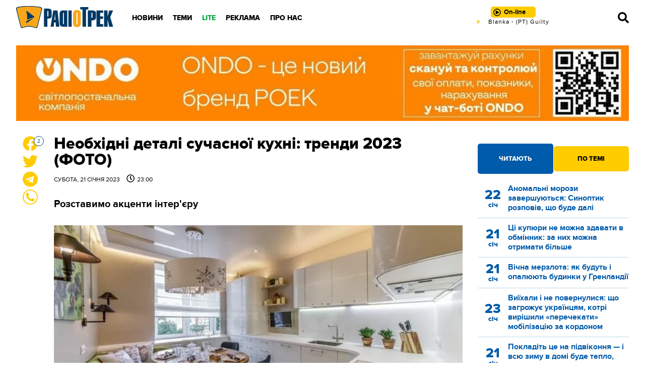

--- FILE ---
content_type: text/html; charset=UTF-8
request_url: https://radiotrek.rv.ua/news/neobhidni-detali-suchasnoyi-kuhni-trendi-2023-foto_302207.html
body_size: 21410
content:
<!DOCTYPE html>
<html lang="uk">
<head>
    <meta charset="UTF-8">
    <meta name="viewport" content="width=device-width, initial-scale=1.0">

    <title>Необхідні деталі сучасної кухні: тренди 2023 (ФОТО) — Радіо ТРЕК</title>
<meta name="description" content="Розставимо акценти інтер'єру">
<link rel="canonical" href="https://radiotrek.rv.ua/news/neobhidni-detali-suchasnoyi-kuhni-trendi-2023-foto_302207.html" />
<link rel="amphtml" href="https://radiotrek.rv.ua/amp/neobhidni-detali-suchasnoyi-kuhni-trendi-2023-foto_302207.html" />
<meta name="generator" content="chaker's News Engine (chaker@ova.in.ua)" />
<meta property="fb:app_id" content="1466032180368983" />
<meta property="og:title" content="Необхідні деталі сучасної кухні: тренди 2023 (ФОТО)" />
<meta property="og:type" content="article" />
<meta property="og:url" content="https://radiotrek.rv.ua/news/neobhidni-detali-suchasnoyi-kuhni-trendi-2023-foto_302207.html" />
<meta property="og:image" content="https://radiotrek.rv.ua/uploads/media/b1/99/b1999f144a4yz2d7fb121142ca64a40f_orig.jpg" />
<meta property="og:description" content="&nbsp;" />
<meta property="og:locale" content="uk_UA" />
<meta property="og:site_name" content="Радіо ТРЕК" />

    <script type="application/ld+json">{"@context":"https:\/\/schema.org","@type":"NewsArticle","name":"Необхідні деталі сучасної кухні: тренди 2023 (ФОТО)","headline":"Необхідні деталі сучасної кухні: тренди 2023 (ФОТО)","description":"Розставимо акценти інтер'єру","articleBody":"\r\nЯкщо бажаєте найближчим часом оновити інтер’єр кухні, вам буде корисно знати, які тренди будуть у 2023 році.\r\nОсновні вимоги - це комфорт, функціональність та естетика. Саме така кухня потрібна сучасній людині, яка постійно в русі і не боїться всього нового.\r\nНові тренди дозволяють поєднувати метал, пластик, дерево, скло, гіпс та камінь в різних комбінаціях. Головне - стежити, щоб акцентів не було занадто багато.\r\nУ 2023 у тренди повертається природність, а отже і дерев’яні фасади.\r\nСучасні матеріали, обробка, елементи декору, побутова техніка зроблять дизайн такої кухні трендовим. А дерево наповнить простір «живою» енергетикою.\r\nДерев’яний гарнітур можна доповнити металевими деталями та декоративними елементами, тоді обстановка кардинально зміниться в бік витонченості.\r\nДерево робить усе теплішим\r\nПовітряною, легкою та вишуканою вашу кухню зробить скло. Варіантів безліч - придбати гарнітур зі скляними елементами, встановити панорамне вікно, використовувати декор зі скла тощо.\r\nВитяжка розставляє акценти\r\nГоловний тренд сучасних кухонь – це складні комбінації матеріалів.\r\nВ сучасних проєктах дизайнери поєднують дерево та бетон, метал і мармур, застосовують різні комбінації порід каменю, плитки і т. д.\r\nАктуальні стилі дизайну кухонь\r\nПлануючи дизайн, варто знати, які стилі оформлення зараз актуальні.\r\nЛофт припаде до душі любителям експериментів. Йому характерні такі прийоми, як цегляна кладка або груба обробка стін, відкриті комунікації та балки.\r\nЦегла все ще в тренді\r\nЗамість пластику використовуються натуральні матеріали, дерево, метал, скло, камінь.\r\nНеокласика – це стиль, що не дозволить зекономити на меблях, техніці та матеріалах. Їй характерні теплі відтінки та багато світла, а визначальною рисою є скляна або кришталева люстра серед кімнати.\r\nОснова цього стилю - гардини і кришталева люстра\r\nІнтер’єр доповнюється шторами, тюлями, скатертинами.\r\nНе втрачає популярності і скандинавський стиль.\r\n\r\nЙого основні характеристики: простота, практичність, строгість ліній, стримана елегантність. Основа інтер’єру – світлі відтінки, які поєднують з іншими (в тому числі з яскравими акцентами).\r\n\r\nМінімум акцентів, максимум функціональності\r\nСкандинавський стиль – це мінімум меблів, техніка вбудована, декор мінімальний або й взагалі відсутній. Вікна прикривають рулонними шторами або жалюзі.\r\nУ 2023 повертається модерн.\r\nЦе практичний, функціональний та лаконічний стиль. Йому характерні контрастні кольори, строгі лінії, дерев’яні меблі. Деталі – скляні і металеві.\r\nФарбоване дерево підкреслює простоту і простір приміщення\r\nДжерело: КоліжанкаРадіо Трек: НОВИНИ","mainEntityOfPage":{"@type":"WebPage","url":"\/news\/neobhidni-detali-suchasnoyi-kuhni-trendi-2023-foto_302207.html"},"image":{"@type":"ImageObject","url":"https:\/\/radiotrek.rv.ua\/uploads\/media\/b1\/99\/b1999f144a4yz2d7fb121142ca64a40f_orig.jpg","width":850,"height":566},"author":{"@type":"NewsMediaOrganization","name":"ТОВ «Радіо Трек»","logo":"https:\/\/radiotrek.rv.ua\/tpl\/images\/logo.png","image":"https:\/\/radiotrek.rv.ua\/tpl\/images\/logo.png","diversityPolicy":{"@type":"WebPage","url":"https:\/\/radiotrek.rv.ua\/page\/redakcijna-politika\/"},"ethicsPolicy":{"@type":"WebPage","url":"https:\/\/radiotrek.rv.ua\/page\/redakcijna-politika\/"},"unnamedSourcesPolicy":{"@type":"WebPage","url":"https:\/\/radiotrek.rv.ua\/page\/redakcijna-politika\/"},"address":{"@type":"PostalAddress","addressCountry":"UA","addressRegion":"Rivne region","streetAddress":"вул. Кавказька, 2","postalCode":"33013","telephone":"+380362631060","email":"admin@radiotrek.rv.ua"}},"datePublished":"2023-01-21 23:00:00","dateModified":"2023-09-14T16:00:05+03:00","publisher":{"@type":"NewsMediaOrganization","name":"ТОВ «Радіо Трек»","logo":"https:\/\/radiotrek.rv.ua\/tpl\/images\/logo.png","image":"https:\/\/radiotrek.rv.ua\/tpl\/images\/logo.png","diversityPolicy":{"@type":"WebPage","url":"https:\/\/radiotrek.rv.ua\/page\/redakcijna-politika\/"},"ethicsPolicy":{"@type":"WebPage","url":"https:\/\/radiotrek.rv.ua\/page\/redakcijna-politika\/"},"unnamedSourcesPolicy":{"@type":"WebPage","url":"https:\/\/radiotrek.rv.ua\/page\/redakcijna-politika\/"},"address":{"@type":"PostalAddress","addressCountry":"UA","addressRegion":"Rivne region","streetAddress":"вул. Кавказька, 2","postalCode":"33013","telephone":"+380362631060","email":"admin@radiotrek.rv.ua"}}}</script>
    <link rel="apple-touch-icon" sizes="152x152" href="/tpl/images/icons/apple-touch-icon.png">
    <link rel="icon" type="image/png" sizes="32x32" href="/tpl/images/icons/favicon-32x32.png">
    <link rel="icon" type="image/png" sizes="16x16" href="/tpl/images/icons/favicon-16x16.png">
    <link rel="manifest" href="/tpl/images/icons/site.webmanifest">
    <link rel="mask-icon" href="/tpl/images/icons/safari-pinned-tab.svg" color="#5bbad5">
    <link rel="shortcut icon" href="/tpl/images/icons/favicon.ico">
    <meta name="msapplication-TileColor" content="#da532c">
    <meta name="msapplication-config" content="/tpl/images/icons/browserconfig.xml">
    <meta name="theme-color" content="#ffffff">

    
        <script>
            document.addEventListener('DOMContentLoaded', () => {
                setTimeout(initGTM, 3500);
            });
            document.addEventListener('scroll', initGTMOnEvent);
            document.addEventListener('mousemove', initGTMOnEvent);
            document.addEventListener('touchstart', initGTMOnEvent);
            function initGTMOnEvent(event) {
                initGTM();
                event.currentTarget.removeEventListener(event.type, initGTMOnEvent); // remove the event listener that got triggered
            }
            function gtag(){dataLayer.push(arguments);}
            function initGTM() {
                if (window.gtmDidInit) {
                    return false;
                }
                window.gtmDidInit = true; // flag to ensure script does not get added to DOM more than once.
                const script = document.createElement('script');
                script.type = 'text/javascript';
                script.async = true;
                script.onload = () => {
                    gtag('js', new Date());
                    gtag('config', 'G-4Y58QW4WWR');
                }; // this part ensures PageViews is always tracked
                script.src = 'https://www.googletagmanager.com/gtag/js?id=G-4Y58QW4WWR';
                document.head.appendChild(script);
            }
        </script>

        <link rel="dns-prefetch" href="https://googleads.g.doubleclick.net" />
    

    
                        <link rel="preload" as="image" href="/uploads/media/ed/74/ed74d419bedef056c58735a5f5e0491c_w320.webp" media="(max-width: 370px)" />
                    <link rel="preload" as="image" href="/uploads/media/ed/74/ed74d419bedef056c58735a5f5e0491c_w640.webp" media="(max-width: 690px)" />
            
    <link rel="preload" as="font" href="/tpl/fonts/radiotrek-reg-webfont.woff2" crossorigin="anonymous" />
    <link rel="preload" as="font" href="/tpl/fonts/radiotrek-bold-webfont.woff2" crossorigin="anonymous" />
    <link rel="preload" as="font" href="/tpl/fonts/radiotrek-xbold-webfont.woff2" crossorigin="anonymous" />

    <link rel="preload" as="script" href="/tpl/js/script.min.js?v1658829480" />

            <style>*{padding:0;margin:0;box-sizing:border-box}body{padding:70px 0 0;font-family:radiotrek,sans-serif}img{vertical-align:bottom;max-width:100%!important}:root{--d:#183f66;--cyan-logo:#003964;--gold-logo:#faa61a;--gold-light:#ffe066;--gold:#ffcc00;--gold-dark:#f7a707;--blue:#0099ff;--cyan:#005baa;--cyan-dark:#004888;--cyan-light:#0080dd;--black:#000;--gray:#777;--gray-light:#ddd;--gray-ultralight:#f3f3f3;--gray-dark:#222;--yellow:#ffe066;--blue-extralight:#c1dae6;--blue-light:#669ccc;--white:#fff;--red:#cc0001;--green:#07a744;--opacity-3:rgba(255, 255, 255, .3);--transparent-3:rgba(0,0,0, .3)}a{color:var(--cyan)}.strong,b,strong{font-weight:700!important}.ad{margin:20px 0;text-align:center}#header{height:70px;padding:12px 0 0;position:fixed;z-index:5;top:0;left:0;width:100%;background:url(/tpl/images/header.png) repeat}#header .wrapper{display:grid;grid-template-columns:200px 1fr 320px 70px}@media(max-width:1100px){#header .wrapper{grid-template-columns:200px 1fr 70px}}@media(max-width:420px){#header .wrapper{grid-template-columns:auto 1fr 70px}}#logo{width:194px;height:45px;display:block;background-image:url(/tpl/images/logo.png);background-size:contain;background-repeat:no-repeat;background-position:center}@media(max-width:420px){#logo{width:110px;display:flex;align-items:center}}#radio{position:relative;text-align:center}@media(max-width:776px){#radio{display:flex;align-items:center;justify-content:center}}#online{padding:3px 20px 3px 26px;border-radius:5px;background:var(--gold);text-align:center;text-decoration:none;font-size:13px;font-weight:700;color:var(--black);line-height:24px;position:relative;transition:.3s}@media(max-width:776px){#online{padding:3px 10px 3px 26px}}#online.load::before,#online.play::before,#online.stop::before{content:'';display:block;position:absolute;top:4px;left:5px;width:15px;height:15px}@media(max-width:776px){#online.load::before,#online.play::before,#online.stop::before{top:7px}}#online.play::before{background-image:url("data:image/svg+xml,%3Csvg xmlns='http://www.w3.org/2000/svg' viewBox='0 0 512 512'%3E%3Cpath d='M371.7 238l-176-107c-15.8-8.8-35.7 2.5-35.7 21v208c0 18.4 19.8 29.8 35.7 21l176-101c16.4-9.1 16.4-32.8 0-42zM504 256C504 119 393 8 256 8S8 119 8 256s111 248 248 248 248-111 248-248zm-448 0c0-110.5 89.5-200 200-200s200 89.5 200 200-89.5 200-200 200S56 366.5 56 256z'/%3E%3C/svg%3E")}#live{width:320px;height:14px;overflow:hidden;margin:auto}@media(max-width:776px){#live{display:none}}#nav--bar{display:flex;align-items:center;justify-content:flex-end}#nav--bar span{width:20px;cursor:pointer;display:inline-block;margin:0 10px}#nav--bar svg{width:22px;fill:var(--black);transition:.5s}#nav--bar #mobile-menu{display:none}@media(max-width:1100px){#nav--bar #mobile-menu{display:block}}#nav{position:relative;padding:0 0 0 20px}#nav ul{display:inline-flex;align-items:center;height:100%}#nav ul li{display:inline-block;padding:10px}#nav ul li a{text-decoration:none;text-transform:uppercase;color:var(--black);font-weight:800;font-size:14px}#nav .green>a{color:var(--green)}#nav .nav-wrap{display:none;position:absolute;left:20px;padding-top:10px;margin-top:10px}.column-one{width:200px}.column-two{width:400px}#nav .nav-wrap::before{content:'';display:block;position:absolute;bottom:20px;left:20px;right:20px;height:1px;background:var(--gray)}#nav .nav-wrap::after{content:'';display:block;position:absolute;top:30px;left:20px;right:20px;height:1px;background:var(--gray)}#nav .nav-wrap ul{display:grid;grid-template-columns:repeat(3,1fr);grid-template-areas:'nav-1 nav-4 nav-7' 'nav-2 nav-5 nav-8' 'nav-3 nav-6 nav-9';position:relative}#nav .nav-wrap ul::before{content:'';position:absolute;top:45px;left:0;width:100%;height:1px;background:var(--gray);display:block}#nav .nav-wrap ul::after{content:'';position:absolute;top:90px;left:0;width:100%;height:1px;background:var(--gray);display:block}#nav .nav-wrap li{position:relative;top:5px}#nav .nav-wrap li:nth-child(1){grid-area:nav-1}#nav .nav-wrap li:nth-child(2){grid-area:nav-2}#nav .nav-wrap li:nth-child(3){grid-area:nav-3}#nav .nav-wrap li:nth-child(4){grid-area:nav-4}#nav .nav-wrap li:nth-child(5){grid-area:nav-5}#nav .nav-wrap li:nth-child(6){grid-area:nav-6}#nav .nav-wrap li:nth-child(7){grid-area:nav-7}#nav .nav-wrap li:nth-child(8){grid-area:nav-8}#nav .nav-wrap li:nth-child(9){grid-area:nav-9}#nav li .nav-wrap a,#nav li:hover .nav-wrap a{color:var(--gray);font-weight:700;white-space:nowrap}#nav .social{display:none}#close{display:none}#close svg{fill:var(--gray);width:26px}@media(max-width:1100px){#nav{position:fixed;top:0;left:-320px;z-index:10;height:100vh;width:320px;padding:20px;background:var(--gray-dark);transform:translateX(0);transition:.5s}#nav>ul{display:block;height:90%;overflow-y:scroll}#nav ul li{display:block;padding:0}#nav ul li .nav-wrap{display:block;position:static;padding:0}#nav ul li .nav-wrap::before{display:none}#nav ul li .nav-wrap ul{display:block;background:0 0;padding:0}#nav ul li .nav-wrap li{border-top:none}#nav ul li,#nav ul li a,#nav ul li a:hover,#nav ul li:hover{font-size:22px;font-weight:400}#nav ul li a,#nav ul li a:hover{padding:10px;text-transform:uppercase;color:var(--gray-light)!important;display:block}#nav ul .nav-wrap a{font-size:14px;color:var(--gold)!important;font-weight:400!important;text-decoration:none;transition:.5s}.column-one,.column-two,.column-two-lite{width:auto}#nav .social{display:block}#close{display:block;position:absolute;top:20px;right:20px;z-index:11;cursor:pointer}#nav .nav-wrap ul::after,#nav .nav-wrap ul::before,#nav .nav-wrap::after,#nav .nav-wrap::before{display:none}}.social{margin:0 0 30px}.social a{display:inline-block;margin:0 5px}.social a svg{width:20px;fill:var(--white)}.button{color:var(--gold);display:block;height:40px;line-height:40px;background:var(--cyan);text-align:center;font-weight:700;text-decoration:none;cursor:pointer;transition:.5s}.button-yellow{display:inline-block;line-height:50px;height:50px;white-space:nowrap;color:var(--cyan);font-weight:800;text-transform:uppercase;padding:0 40px;background:var(--gold);border:0;border-radius:4px;text-decoration:none;cursor:pointer;transition:.5s}.button-yellow.share-facebook{position:relative}.button-yellow.share-facebook::before{content:'';display:inline-block;width:30px;height:30px;background-image:url("data:image/svg+xml,%3Csvg xmlns='http://www.w3.org/2000/svg' viewBox='0 0 512 512' fill='%23005baa'%3E%3Cpath d='M504 256C504 119 393 8 256 8S8 119 8 256c0 123.78 90.69 226.38 209.25 245V327.69h-63V256h63v-54.64c0-62.15 37-96.48 93.67-96.48 27.14 0 55.52 4.84 55.52 4.84v61h-31.28c-30.8 0-40.41 19.12-40.41 38.73V256h68.78l-11 71.69h-57.78V501C413.31 482.38 504 379.78 504 256z'%3E%3C/path%3E%3C/svg%3E");position:relative;top:8px;left:-8px;transition:.5s}.button-yellow.share-facebook span,.button-yellow.share-facebook:hover span{display:inline-flex;align-items:center;justify-content:center;width:20px;height:20px;position:absolute;top:-10px;right:-8px;border-radius:50%;border:1px solid var(--cyan);background:var(--white);color:var(--cyan);font-weight:500;font-size:14px}#article .wrapper{width:1070px}@media(max-width:1120px){#article .wrapper{width:95%}}.wrapper{width:1280px;margin:auto}@media(max-width:1300px){.wrapper{width:95%}}#page{display:grid;grid-template-columns:45px 1fr 300px;grid-gap:30px;margin-top:30px;grid-template-rows:auto;grid-template-areas:'sticky body aside' 'ads-before ads aside'}@media(max-width:776px){#page{grid-template-columns:1fr;grid-template-areas:'body' 'ads' 'unused' 'aside' 'sticky'}}#load{padding:0 330px 0 75px;margin:20px 0}@media(max-width:776px){#load{padding:0}}#page-main{grid-area:body}#load,#page-main{overflow:hidden}#load img:not([data-emoticon]),#page-main img:not([data-emoticon]){width:100%!important}#load h1,#page-main h1{font-weight:800;font-size:32px;line-height:1;margin-bottom:10px;color:var(--black)}@media(max-width:776px){#load h1,#page-main h1{font-size:32px;font-weight:700;height:auto}}#load time,#page-main time{display:block;margin-bottom:30px;text-transform:uppercase;font-size:12px}#load time span,#page-main time span{padding:0 0 0 10px}#load time span::before,#page-main time span::before{content:'';background-image:url("data:image/svg+xml,%3Csvg xmlns='http://www.w3.org/2000/svg' viewBox='0 0 512 512'%3E%3Cpath d='M256 8C119 8 8 119 8 256s111 248 248 248 248-111 248-248S393 8 256 8zm0 448c-110.5 0-200-89.5-200-200S145.5 56 256 56s200 89.5 200 200-89.5 200-200 200zm61.8-104.4l-84.9-61.7c-3.1-2.3-4.9-5.9-4.9-9.7V116c0-6.6 5.4-12 12-12h32c6.6 0 12 5.4 12 12v141.7l66.8 48.6c5.4 3.9 6.5 11.4 2.6 16.8L334.6 349c-3.9 5.3-11.4 6.5-16.8 2.6z'/%3E%3C/svg%3E");display:inline-block;width:16px;height:16px;margin:0 5px 0 0;position:relative;top:2px}#load p,#page-main p{margin:30px 0;font-size:18px}.tags{border-top:2px solid var(--cyan);color:var(--cyan);font-size:12px;margin:20px 0;padding:10px 0}.tags a{display:inline-flex;align-items:center;justify-content:center;color:var(--white);text-decoration:none;background:var(--cyan);border-radius:3px;padding:2px 4px;margin:0 2px 2px 0;transition:.5s}#page #aside{grid-area:aside}#page #ads{grid-area:ads}.image-placeholder{width:100%;position:relative;background-color:rgba(0,0,0,.1)}.image-placeholder img{position:absolute;top:0;left:0;right:0;bottom:0;opacity:0;transition:opacity .2s linear}.image-placeholder img.loaded{opacity:1}.post-tabs-buttons{display:grid;grid-template-columns:repeat(2,1fr);grid-gap:1px}.post-tabs-buttons span{border-radius:5px;line-height:50px;height:50px;background:var(--gold-light);color:var(--blue);font-weight:800;text-transform:uppercase;font-size:13px;text-align:center;cursor:pointer}.post-tabs-buttons span.active,.post-tabs-buttons span.active:hover{background:var(--gold);height:60px;line-height:60px;margin-top:-5px;color:var(--black)}.post-tabs-content{display:block;padding:20px 0}.post-tabs-content ul{display:none}.post-tabs-content ul.active{display:block}.post-tabs-content li{display:block;margin:0 0 10px;padding:0 0 10px;border-bottom:1px solid var(--blue-extralight)}.post-tabs-content a{display:grid;grid-template-columns:60px 1fr;text-decoration:none}.post-tabs-content time{display:flex;align-items:center;justify-content:center;flex-flow:column;color:var(--gold);text-align:center;font-size:26px;font-weight:800;line-height:1}.post-tabs-content time span{font-size:14px}.post-tabs-content p{font-size:16px;line-height:1.2;font-weight:700}.title{color:var(--blue);text-transform:uppercase;font-size:20px;font-weight:800}.title a{color:var(--blue);text-decoration:none}.category--hot{display:grid;grid-template-columns:repeat(6,1fr);grid-gap:20px 30px;margin:0 0 20px}@media(max-width:996px){.category--hot{grid-template-columns:repeat(4,1fr);grid-gap:10px 20px}}@media(max-width:776px){.category--hot{grid-template-columns:repeat(2,1fr);grid-gap:0 10px}}.category--hot :nth-child(1){order:1}.category--hot :nth-child(2){order:2}.category--hot :nth-child(3){order:3}.category--hot :nth-child(4){order:4}.category--hot :nth-child(5){order:5}.category--hot :nth-child(6){order:6}.category--hot :nth-child(7){order:7}.category--hot :nth-child(8){order:8}.category--hot :nth-child(9){order:9}.category--hot :nth-child(10){order:10}.category--hot :nth-child(11){order:11}.category--hot :nth-child(12){order:12}.category--hot::after{content:'';display:block;order:13}.category--hot::before{content:'';display:block;order:14}@media(max-width:996px){.category--hot :nth-child(1){order:1}.category--hot :nth-child(2){order:2}.category--hot :nth-child(3){order:3}.category--hot :nth-child(4){order:4}.category--hot :nth-child(5){order:9}.category--hot :nth-child(6){order:10}.category--hot :nth-child(7){order:5}.category--hot :nth-child(8){order:6}.category--hot :nth-child(9){order:7}.category--hot :nth-child(10){order:8}.category--hot :nth-child(11){order:13}.category--hot :nth-child(12){order:14}.category--hot::after{order:11}.category--hot::before{order:12}}@media(max-width:776px){.category--hot :nth-child(1){order:1}.category--hot :nth-child(2){order:2}.category--hot :nth-child(3){order:5}.category--hot :nth-child(4){order:6}.category--hot :nth-child(5){order:9}.category--hot :nth-child(6){order:10}.category--hot :nth-child(7){order:3}.category--hot :nth-child(8){order:4}.category--hot :nth-child(9){order:7}.category--hot :nth-child(10){order:8}.category--hot :nth-child(11){order:11}.category--hot :nth-child(12){order:12}.category--hot::after{order:13}.category--hot::before{order:14}}.category--hot .title{height:48px}.category--hot .post{margin:0}.post{overflow:hidden;margin:0 0 20px}.post-image{overflow:hidden;position:relative;display:block}.post-image img{width:100%!important;transform:scale(1);transition:.5s;height:140px;object-fit:cover}.post time{display:block;font-size:12px;text-transform:uppercase;margin:5px 0}.post a{color:var(--black);text-decoration:none;display:block}.post a h3{text-decoration:none;font-weight:700;line-height:1.1;margin:20px 0;font-size:17px}@media(max-width:996px){.post a h3{font-size:14px}}.notices{display:grid;grid-template-columns:repeat(4,1fr);grid-gap:20px;margin-bottom:20px}@media(max-width:776px){.notices{grid-template-columns:repeat(2,1fr)}}@media(max-width:540px){.notices{grid-template-columns:1fr}}.notice{padding:10px 0 20px;border-bottom:1px solid var(--blue)}.notice h5{font-size:17px;margin:0 0 10px}.notice p{font-size:14px}.notices :nth-child(4){align-self:center}#video-player{position:fixed;top:0;bottom:0;left:0;right:0;z-index:12;background:rgba(0,0,0,.7);display:flex;align-items:center;justify-content:center}#footer{position:relative;background:var(--cyan);padding:50px 0 50px;font-size:13px;line-height:1.2;color:var(--white)}#footer .wrapper{display:grid;grid-template-columns:repeat(4,1fr);grid-gap:30px}@media(max-width:540px){#footer .wrapper{grid-template-columns:repeat(2,1fr)}}@media(max-width:400px){#footer .wrapper{grid-template-columns:1fr}}#footer .title{color:var(--white);font-size:17px;font-weight:700;margin:0 0 20px}#footer p{margin:0 0 20px}#footer li,#footer ul{display:block}#footer ul{margin:0 0 20px}#footer li a{font-size:12px;text-decoration:none;text-transform:uppercase;color:var(--white);padding:3px 0;display:block}.footer-2-column{display:grid;grid-template-columns:repeat(2,1fr);grid-gap:10px}#loader{position:fixed;top:0;left:0;bottom:0;right:0;z-index:12;background:rgba(0,0,0,.7);display:flex;align-items:center;justify-content:center}blockquote:not([class]){border-top:1px solid var(--gold);border-bottom:1px solid var(--gold);padding:30px 10px 30px 100px;color:var(--gray-dark);position:relative}blockquote:not([class]):after{content:'';display:inline-block;position:absolute;top:20px;left:20px;width:40px;height:40px;background-image:url("data:image/svg+xml,%3Csvg xmlns='http://www.w3.org/2000/svg' viewBox='0 0 24 24' fill='%230099ff'%3E%3Cpath d='M11 9.275c0 5.141-3.892 10.519-10 11.725l-.984-2.126c2.215-.835 4.163-3.742 4.38-5.746-2.491-.392-4.396-2.547-4.396-5.149 0-3.182 2.584-4.979 5.199-4.979 3.015 0 5.801 2.305 5.801 6.275zm13 0c0 5.141-3.892 10.519-10 11.725l-.984-2.126c2.215-.835 4.163-3.742 4.38-5.746-2.491-.392-4.396-2.547-4.396-5.149 0-3.182 2.584-4.979 5.199-4.979 3.015 0 5.801 2.305 5.801 6.275z'/%3E%3C/svg%3E")}blockquote:not([class])>p{margin:0!important;font-weight:700}#sticky{display:flex;flex-flow:column;justify-content:space-between;grid-area:sticky}#like{text-align:center;margin-left:11px;position:sticky;top:70px;margin-bottom:380px}@media(max-width:776px){#like{position:fixed;bottom:15px;left:-300px;z-index:5;margin:0;top:auto!important;transition:.5s;transform:translateX(0);display:flex;align-items:center;justify-content:space-around;max-width:290px;height:60px;border-radius:15px;padding:10px 20px 10px 10px;margin:0;background:var(--white);box-shadow:0 0 10px rgba(0,0,0,.5)}}@media(max-width:450px){#like{bottom:75px;transition:.5s}}#like p{cursor:pointer;position:relative}@media(max-width:776px){#like p{margin:0 10px}#like .share-facebook{display:none}}#like svg{width:30px;fill:var(--gold);transition:.5s}#like svg:hover{fill:var(--cyan)}#like p span{position:absolute;top:0;right:-10px;z-index:1;background:var(--white);color:var(--cyan-dark);border:1px solid var(--cyan-dark);width:20px;height:20px;border-radius:50%;font-size:10px;display:flex;align-items:center;justify-content:center}#like-mobile{display:none;position:fixed;bottom:20px;left:20px;z-index:5;width:50px;height:50px;padding:3px;background:var(--gold-logo);border:2px solid var(--cyan-logo);border-radius:50%;cursor:pointer}@media(max-width:776px){#like-mobile{display:flex;align-items:center;justify-content:center}}#like-mobile svg{width:22px;height:22px}#smile-mobile{display:none;position:fixed;bottom:20px;right:20px;z-index:5;width:50px;height:50px;padding:10px;background:var(--gold-logo);border:2px solid var(--cyan-logo);border-radius:50%;cursor:pointer}@media(max-width:776px){#smile-mobile{display:block;-webkit-tap-highlight-color:transparent}}.wrapper-modal{position:fixed;top:0;left:0;bottom:0;right:0;z-index:2;display:none}.sticked{position:sticky;top:70px}[style*="--aspect-ratio"]>:first-child{width:100%}[style*="--aspect-ratio"]>img{height:auto}@supports (--custom:property){[style*="--aspect-ratio"]{position:relative;background:rgba(0,0,0,.1)}[style*="--aspect-ratio"]::before{content:"";display:block;padding-bottom:calc(100% / (var(--aspect-ratio)))}[style*="--aspect-ratio"]>:first-child{position:absolute;top:0;left:0;height:100%}}</style>
        <link rel="preload" href="/tpl/css/styles.min.css?v1658829480" as="style" onload="this.onload=null;this.rel='stylesheet'">
    </head>
<body id="article">

<header id="header">

    <div class="wrapper">

        <a href="/" id="logo" title="Радіо ТРЕК"></a>

        <nav id="nav">

            <!-- only mobile -->
            <div class="social">
                <a href="https://radiotrek.rv.ua/rss/export.xml" title="RSS стрічка"><svg viewBox="0 0 448 512"><path d="M128.081 415.959c0 35.369-28.672 64.041-64.041 64.041S0 451.328 0 415.959s28.672-64.041 64.041-64.041 64.04 28.673 64.04 64.041zm175.66 47.25c-8.354-154.6-132.185-278.587-286.95-286.95C7.656 175.765 0 183.105 0 192.253v48.069c0 8.415 6.49 15.472 14.887 16.018 111.832 7.284 201.473 96.702 208.772 208.772.547 8.397 7.604 14.887 16.018 14.887h48.069c9.149.001 16.489-7.655 15.995-16.79zm144.249.288C439.596 229.677 251.465 40.445 16.503 32.01 7.473 31.686 0 38.981 0 48.016v48.068c0 8.625 6.835 15.645 15.453 15.999 191.179 7.839 344.627 161.316 352.465 352.465.353 8.618 7.373 15.453 15.999 15.453h48.068c9.034-.001 16.329-7.474 16.005-16.504z"/></svg></a>
                <a href="https://www.facebook.com/radiotrek" rel="noopener" title="Ми в Facebook"><svg viewBox="0 0 448 512"><path d="M400 32H48A48 48 0 0 0 0 80v352a48 48 0 0 0 48 48h137.25V327.69h-63V256h63v-54.64c0-62.15 37-96.48 93.67-96.48 27.14 0 55.52 4.84 55.52 4.84v61h-31.27c-30.81 0-40.42 19.12-40.42 38.73V256h68.78l-11 71.69h-57.78V480H400a48 48 0 0 0 48-48V80a48 48 0 0 0-48-48z"/></svg></a>
                <!-- <a href=""><svg viewBox="0 0 448 512"><path d="M224.1 141c-63.6 0-114.9 51.3-114.9 114.9s51.3 114.9 114.9 114.9S339 319.5 339 255.9 287.7 141 224.1 141zm0 189.6c-41.1 0-74.7-33.5-74.7-74.7s33.5-74.7 74.7-74.7 74.7 33.5 74.7 74.7-33.6 74.7-74.7 74.7zm146.4-194.3c0 14.9-12 26.8-26.8 26.8-14.9 0-26.8-12-26.8-26.8s12-26.8 26.8-26.8 26.8 12 26.8 26.8zm76.1 27.2c-1.7-35.9-9.9-67.7-36.2-93.9-26.2-26.2-58-34.4-93.9-36.2-37-2.1-147.9-2.1-184.9 0-35.8 1.7-67.6 9.9-93.9 36.1s-34.4 58-36.2 93.9c-2.1 37-2.1 147.9 0 184.9 1.7 35.9 9.9 67.7 36.2 93.9s58 34.4 93.9 36.2c37 2.1 147.9 2.1 184.9 0 35.9-1.7 67.7-9.9 93.9-36.2 26.2-26.2 34.4-58 36.2-93.9 2.1-37 2.1-147.8 0-184.8zM398.8 388c-7.8 19.6-22.9 34.7-42.6 42.6-29.5 11.7-99.5 9-132.1 9s-102.7 2.6-132.1-9c-19.6-7.8-34.7-22.9-42.6-42.6-11.7-29.5-9-99.5-9-132.1s-2.6-102.7 9-132.1c7.8-19.6 22.9-34.7 42.6-42.6 29.5-11.7 99.5-9 132.1-9s102.7-2.6 132.1 9c19.6 7.8 34.7 22.9 42.6 42.6 11.7 29.5 9 99.5 9 132.1s2.7 102.7-9 132.1z"/></svg></a> -->
                <a href="https://twitter.com/radiotrek" rel="noopener" title="Ми в Twitter"><svg viewBox="0 0 512 512"><path d="M459.37 151.716c.325 4.548.325 9.097.325 13.645 0 138.72-105.583 298.558-298.558 298.558-59.452 0-114.68-17.219-161.137-47.106 8.447.974 16.568 1.299 25.34 1.299 49.055 0 94.213-16.568 130.274-44.832-46.132-.975-84.792-31.188-98.112-72.772 6.498.974 12.995 1.624 19.818 1.624 9.421 0 18.843-1.3 27.614-3.573-48.081-9.747-84.143-51.98-84.143-102.985v-1.299c13.969 7.797 30.214 12.67 47.431 13.319-28.264-18.843-46.781-51.005-46.781-87.391 0-19.492 5.197-37.36 14.294-52.954 51.655 63.675 129.3 105.258 216.365 109.807-1.624-7.797-2.599-15.918-2.599-24.04 0-57.828 46.782-104.934 104.934-104.934 30.213 0 57.502 12.67 76.67 33.137 23.715-4.548 46.456-13.32 66.599-25.34-7.798 24.366-24.366 44.833-46.132 57.827 21.117-2.273 41.584-8.122 60.426-16.243-14.292 20.791-32.161 39.308-52.628 54.253z"/></svg></a>
                <!-- <a href=""><svg viewBox="0 0 448 512"><path d="M446.7 98.6l-67.6 318.8c-5.1 22.5-18.4 28.1-37.3 17.5l-103-75.9-49.7 47.8c-5.5 5.5-10.1 10.1-20.7 10.1l7.4-104.9 190.9-172.5c8.3-7.4-1.8-11.5-12.9-4.1L117.8 284 16.2 252.2c-22.1-6.9-22.5-22.1 4.6-32.7L418.2 66.4c18.4-6.9 34.5 4.1 28.5 32.2z"/></svg></a> -->
            </div>

            <ul>
            <li class="desktop-hide">
            <a href="/radio/playlist/">Плей-лист</a>
                                </li>
            <li>
            <a href="/news/">Новини</a>
                                        <div class="nav-wrap ">
                    <ul>
                                                    <li><a href="/region/rivne/">Рівне</a></li>
                                                    <li><a href="/region/ukraine/">Україна</a></li>
                                                    <li><a href="/region/world/">Світ</a></li>
                                                    <li><a href="/category/politics/">Політика</a></li>
                                                    <li><a href="/category/economics/">Гроші</a></li>
                                                    <li><a href="/category/society/">Суспільство</a></li>
                                                    <li><a href="/category/viyna/">ВІЙНА</a></li>
                                                    <li><a href="/category/kryminal/">НП</a></li>
                                                    <li><a href="/category/sport/">Спорт</a></li>
                                            </ul>
                </div>
                    </li>
            <li>
            <a href="#">Теми</a>
                                        <div class="nav-wrap column-one">
                    <ul>
                                                    <li><a href="/articles/">Статті</a></li>
                                                    <li><a href="/blogs/">Блоги</a></li>
                                            </ul>
                </div>
                    </li>
            <li class="green">
            <a href="/flag/lite/">LITE</a>
                                        <div class="nav-wrap ">
                    <ul>
                                                    <li><a href="/category/showbiz/">Шоу-biz</a></li>
                                                    <li><a href="/category/mnda-i-styl/">Мода і стиль</a></li>
                                                    <li><a href="/category/zdnrnvya/">Здоров'я</a></li>
                                                    <li><a href="/category/vnspndarstvn/">Дім і сад</a></li>
                                                    <li><a href="/category/kslinariya/">Кухня</a></li>
                                                    <li><a href="/category/tsikave/">Цікаве</a></li>
                                                    <li><a href="/category/korist/">Користь</a></li>
                                                    <li><a href="/category/tehno/">Техно</a></li>
                                                    <li><a href="/category/vidpochinok/">Відпочинок</a></li>
                                                    <li><a href="/category/avto/">Авто</a></li>
                                            </ul>
                </div>
                    </li>
            <li>
            <a href="/page/reklama/">Реклама</a>
                                </li>
            <li>
            <a href="/page/pro-nas/">Про нас</a>
                                        <div class="nav-wrap column-two">
                    <ul>
                                                    <li><a href="/radio/playlist/" class="">Плей-лист</a></li>
                                                    <li><a href="/radio/projects/">Проекти</a></li>
                                                    <li><a href="/radio/presenters/">Наші ведучі</a></li>
                                                    <li><a href="/editors/">Наша редакція</a></li>
                                                    <li><a href="/video/">Відео</a></li>
                                                    <li><a href="/page/kontakti/">Контакти</a></li>
                                            </ul>
                </div>
                    </li>
    </ul>

        </nav>

        <div id="radio">
            <a href="#" id="online" class="play" title="Слухати онлайн">
                <span>On-line</span>
            </a>

            <div id="live">
                <a href="/radio/playlist/" title="Зараз грає"></a>
            </div>
        </div>

        <nav id="nav--bar">
            <a href="/search.php" id="search" title="Пошук"></a>
            <span id="mobile-menu"></span>
        </nav>

    </div>

    <div id="mobile-live">
            <span></span>
    </div>

</header>

<div class="wrapper">
<!-- [BODY START] -->

<div class="ad" data-key="news_top" data-name="Новина: верх" data-inited="1">
            <div data-pos>
                            <div data-code_html="&lt;div style=&quot;margin-bottom: 15px;&quot;&gt;&lt;a href=&quot;https://happy.rv.ua/&quot; style=&quot;--aspect-ratio:1456/180; display: block; max-width: 1456px; margin: 0 auto&quot; title=&quot;Реклама&quot;&gt;&lt;picture&gt;&lt;source srcset=&quot;/uploads/images/other/9d1d028193fb91df47a17d8e45ec1e09.jpeg.avif&quot; type=&quot;image/avif&quot;&gt;&lt;source srcset=&quot;/uploads/images/other/9d1d028193fb91df47a17d8e45ec1e09.jpeg.webp&quot; type=&quot;image/webp&quot;&gt;&lt;source srcset=&quot;/uploads/images/other/9d1d028193fb91df47a17d8e45ec1e09.jpeg&quot; type=&quot;image/jpeg&quot;&gt;&lt;img src=&quot;/uploads/images/other/9d1d028193fb91df47a17d8e45ec1e09.jpeg&quot; alt=&quot;&quot; loading=&quot;lazy&quot;&gt;&lt;/picture&gt;&lt;/a&gt;&lt;/div&gt;" data-code_js="" data-is_mobile="1" data-is_desktop="1" data-id="59"></div>
                            <div data-code_html="&lt;div style=&quot;margin-bottom: 15px;&quot;&gt;&lt;a href=&quot;https://www.facebook.com/share/1KGd9m7fo4/?mibextid=wwXIfr&quot; style=&quot;--aspect-ratio:1280/158; display: block; max-width: 1280px; margin: 0 auto&quot; title=&quot;Реклама&quot;&gt;&lt;picture&gt;&lt;source srcset=&quot;/uploads/images/other/0950ced3af275154e703d07e13634478.jpeg.avif&quot; type=&quot;image/avif&quot;&gt;&lt;source srcset=&quot;/uploads/images/other/0950ced3af275154e703d07e13634478.jpeg.webp&quot; type=&quot;image/webp&quot;&gt;&lt;source srcset=&quot;/uploads/images/other/0950ced3af275154e703d07e13634478.jpeg&quot; type=&quot;image/jpeg&quot;&gt;&lt;img src=&quot;/uploads/images/other/0950ced3af275154e703d07e13634478.jpeg&quot; alt=&quot;&quot; loading=&quot;lazy&quot;&gt;&lt;/picture&gt;&lt;/a&gt;&lt;/div&gt;" data-code_js="" data-is_mobile="1" data-is_desktop="1" data-id="64"></div>
                    </div>
    </div>
<script>
    {
        const block = document.querySelector('[data-key="news_top"]');

        block.querySelectorAll('[data-pos]').forEach(pos => {

            const items = pos.querySelectorAll('[data-id]');
            const item = items[Math.floor(Math.random() * items.length)];
            pos.replaceWith(item);

        });

        block.querySelectorAll('[data-id]').forEach(item => {

            if (item.dataset.code_html.length > 0)
            {
                item.innerHTML = item.dataset.code_html;
            }

            if (item.dataset.code_js.length > 0)
            {
                const script = document.createElement('script');
                script.innerText = item.dataset.code_js;
                item.appendChild(script);
            }
        });
    }
</script>

<div id="page" data-share_count="{&quot;facebook&quot;:2,&quot;twitter&quot;:0,&quot;telegram&quot;:0,&quot;viber&quot;:0}" data-news_id="302207">
    <aside id="sticky">
        <aside id="like">
                    <p class="share-facebook" data-share="facebook">
                        <svg viewBox="0 0 512 512"><path d="M504 256C504 119 393 8 256 8S8 119 8 256c0 123.78 90.69 226.38 209.25 245V327.69h-63V256h63v-54.64c0-62.15 37-96.48 93.67-96.48 27.14 0 55.52 4.84 55.52 4.84v61h-31.28c-30.8 0-40.41 19.12-40.41 38.73V256h68.78l-11 71.69h-57.78V501C413.31 482.38 504 379.78 504 256z"/></svg>
                        <span></span>
                    </p>
            <p class="share-twitter" data-share="twitter">
                        <svg viewBox="0 0 512 512"><path d="M459.37 151.716c.325 4.548.325 9.097.325 13.645 0 138.72-105.583 298.558-298.558 298.558-59.452 0-114.68-17.219-161.137-47.106 8.447.974 16.568 1.299 25.34 1.299 49.055 0 94.213-16.568 130.274-44.832-46.132-.975-84.792-31.188-98.112-72.772 6.498.974 12.995 1.624 19.818 1.624 9.421 0 18.843-1.3 27.614-3.573-48.081-9.747-84.143-51.98-84.143-102.985v-1.299c13.969 7.797 30.214 12.67 47.431 13.319-28.264-18.843-46.781-51.005-46.781-87.391 0-19.492 5.197-37.36 14.294-52.954 51.655 63.675 129.3 105.258 216.365 109.807-1.624-7.797-2.599-15.918-2.599-24.04 0-57.828 46.782-104.934 104.934-104.934 30.213 0 57.502 12.67 76.67 33.137 23.715-4.548 46.456-13.32 66.599-25.34-7.798 24.366-24.366 44.833-46.132 57.827 21.117-2.273 41.584-8.122 60.426-16.243-14.292 20.791-32.161 39.308-52.628 54.253z"/></svg>
                <span></span>
                    </p>
            <p class="share-telegram" data-share="telegram">
                        <svg viewBox="0 0 496 512"><path d="M248 8C111 8 0 119 0 256s111 248 248 248 248-111 248-248S385 8 248 8zm121.8 169.9l-40.7 191.8c-3 13.6-11.1 16.9-22.4 10.5l-62-45.7-29.9 28.8c-3.3 3.3-6.1 6.1-12.5 6.1l4.4-63.1 114.9-103.8c5-4.4-1.1-6.9-7.7-2.5l-142 89.4-61.2-19.1c-13.3-4.2-13.6-13.3 2.8-19.7l239.1-92.2c11.1-4 20.8 2.7 17.2 19.5z"/></svg>
                <span></span>
                    </p>
            <p class="share-viber" data-share="viber">
                        <svg viewBox="0 0 512 512"><path d="M256,32c123.5,0,224,100.5,224,224S379.5,480,256,480S32,379.5,32,256S132.5,32,256,32 M256,0C114.625,0,0,114.625,0,256 s114.625,256,256,256s256-114.625,256-256S397.375,0,256,0L256,0z M398.719,341.594l-1.438-4.375 c-3.375-10.062-14.5-20.562-24.75-23.375L334.688,303.5c-10.25-2.781-24.875,0.969-32.405,8.5l-13.688,13.688 c-49.75-13.469-88.781-52.5-102.219-102.25l13.688-13.688c7.5-7.5,11.25-22.125,8.469-32.406L198.219,139.5 c-2.781-10.25-13.344-21.375-23.406-24.75l-4.313-1.438c-10.094-3.375-24.5,0.031-32,7.563l-20.5,20.5 c-3.656,3.625-6,14.031-6,14.063c-0.688,65.063,24.813,127.719,70.813,173.75c45.875,45.875,108.313,71.345,173.156,70.781 c0.344,0,11.063-2.281,14.719-5.938l20.5-20.5C398.688,366.062,402.062,351.656,398.719,341.594z"/></svg>
                <span></span>
                    </p>

        </aside>
        <div id="like-mobile">
            <svg fill="var(--cyan-logo)" viewBox="0 0 16 16"><path d="M11 2.5a2.5 2.5 0 1 1 .603 1.628l-6.718 3.12a2.499 2.499 0 0 1 0 1.504l6.718 3.12a2.5 2.5 0 1 1-.488.876l-6.718-3.12a2.5 2.5 0 1 1 0-3.256l6.718-3.12A2.5 2.5 0 0 1 11 2.5z"/></svg>
        </div>

        <div id="smile-mobile" class="share-facebook">
            <svg fill="var(--cyan-logo)" viewBox="0 0 20 20"><path d="M11,10h2.6l0.4-3H11V5.3c0-0.9,0.2-1.5,1.5-1.5H14V1.1c-0.3,0-1-0.1-2.1-0.1C9.6,1,8,2.4,8,5v2H5.5v3H8v8h3V10z"></path></svg>
        </div>
    </aside>

    <main id="page-main">

        <h1>Необхідні деталі сучасної кухні: тренди 2023 (ФОТО)</h1>

<time datetime="2023-01-21 23:00">субота, 21 січня 2023 <span>23:00</span></time>

<p><strong>Розставимо акценти інтер'єру</strong></p>
<div class="ad" data-key="news_body1"></div>

<p><div data-embed="[media=315786]"><div style="--aspect-ratio: 1.78"><picture><source srcset="/uploads/media/ed/74/ed74d419bedef056c58735a5f5e0491c_w320.avif" media="(max-width: 370px)" type="image/avif"></source><source srcset="/uploads/media/ed/74/ed74d419bedef056c58735a5f5e0491c_w640.avif" media="(max-width: 690px)" type="image/avif"></source><source srcset="/uploads/media/ed/74/ed74d419bedef056c58735a5f5e0491c_w320.webp" media="(max-width: 370px)" type="image/webp"></source><source srcset="/uploads/media/ed/74/ed74d419bedef056c58735a5f5e0491c_w640.webp" media="(max-width: 690px)" type="image/webp"></source><source srcset="/uploads/media/ed/74/ed74d419bedef056c58735a5f5e0491c_w320.jpg" media="(max-width: 370px)" type="image/jpeg"></source><source srcset="/uploads/media/ed/74/ed74d419bedef056c58735a5f5e0491c_w640.jpg" media="(max-width: 690px)" type="image/jpeg"></source><source srcset="/uploads/media/ed/74/ed74d419bedef056c58735a5f5e0491c_w640.avif" type="image/avif"></source><source srcset="/uploads/media/ed/74/ed74d419bedef056c58735a5f5e0491c_w640.webp" type="image/webp"></source><source srcset="/uploads/media/ed/74/ed74d419bedef056c58735a5f5e0491c_w640.jpg" type="image/jpeg"></source><img src="/uploads/media/ed/74/ed74d419bedef056c58735a5f5e0491c_w640.jpg" alt="" data-thumb="/uploads/media/ed/74/ed74d419bedef056c58735a5f5e0491c_orig_thumb.jpg" loading="lazy" data-width="850" data-height="478" data-aspect-ratio="1.78"></picture></div></div></p>
<p>Якщо бажаєте найближчим часом оновити інтер’єр кухні, вам буде корисно знати, які тренди будуть у 2023 році.</p>
<p>Основні вимоги - це комфорт, функціональність та естетика. Саме така кухня потрібна сучасній людині, яка постійно в русі і не боїться всього нового.</p>
<p>Нові тренди дозволяють поєднувати метал, пластик, дерево, скло, гіпс та камінь в різних комбінаціях. Головне - стежити, щоб акцентів не було занадто багато.</p>
<p>У 2023 у тренди повертається природність, а отже і дерев’яні фасади.</p>
<p>Сучасні матеріали, обробка, елементи декору, побутова техніка зроблять дизайн такої кухні трендовим. А дерево наповнить простір «живою» енергетикою.</p>
<p>Дерев’яний гарнітур можна доповнити металевими деталями та декоративними елементами, тоді обстановка кардинально зміниться в бік витонченості.</p>
<p><div data-embed="[media=315784]"><div style="--aspect-ratio: 1.78"><picture><source srcset="/uploads/media/4b/c3/4bc3b61864dcb7111ba73a4c2c2f626a_w320.avif" media="(max-width: 370px)" type="image/avif"></source><source srcset="/uploads/media/4b/c3/4bc3b61864dcb7111ba73a4c2c2f626a_w640.avif" media="(max-width: 690px)" type="image/avif"></source><source srcset="/uploads/media/4b/c3/4bc3b61864dcb7111ba73a4c2c2f626a_w320.webp" media="(max-width: 370px)" type="image/webp"></source><source srcset="/uploads/media/4b/c3/4bc3b61864dcb7111ba73a4c2c2f626a_w640.webp" media="(max-width: 690px)" type="image/webp"></source><source srcset="/uploads/media/4b/c3/4bc3b61864dcb7111ba73a4c2c2f626a_w320.jpg" media="(max-width: 370px)" type="image/jpeg"></source><source srcset="/uploads/media/4b/c3/4bc3b61864dcb7111ba73a4c2c2f626a_w640.jpg" media="(max-width: 690px)" type="image/jpeg"></source><source srcset="/uploads/media/4b/c3/4bc3b61864dcb7111ba73a4c2c2f626a_w640.avif" type="image/avif"></source><source srcset="/uploads/media/4b/c3/4bc3b61864dcb7111ba73a4c2c2f626a_w640.webp" type="image/webp"></source><source srcset="/uploads/media/4b/c3/4bc3b61864dcb7111ba73a4c2c2f626a_w640.jpg" type="image/jpeg"></source><img src="/uploads/media/4b/c3/4bc3b61864dcb7111ba73a4c2c2f626a_w640.jpg" alt="Дерево робить усе теплішим" data-thumb="/uploads/media/4b/c3/4bc3b61864dcb7111ba73a4c2c2f626a_orig_thumb.jpg" loading="lazy" data-width="880" data-height="495" data-aspect-ratio="1.78"></picture></div><span class="figure-caption">Дерево робить усе теплішим</span></div></p>
<p>Повітряною, легкою та вишуканою вашу кухню зробить скло. Варіантів безліч - придбати гарнітур зі скляними елементами, встановити панорамне вікно, використовувати декор зі скла тощо.</p>
<p><div data-embed="[media=315779]"><div style="--aspect-ratio: 1.17"><picture><source srcset="/uploads/media/56/ef/56ef675d283bef153218ff963f5f2f3f_w320.avif" media="(max-width: 370px)" type="image/avif"></source><source srcset="/uploads/media/56/ef/56ef675d283bef153218ff963f5f2f3f_w320.webp" media="(max-width: 370px)" type="image/webp"></source><source srcset="/uploads/media/56/ef/56ef675d283bef153218ff963f5f2f3f_w320.jpg" media="(max-width: 370px)" type="image/jpeg"></source><source srcset="/uploads/media/56/ef/56ef675d283bef153218ff963f5f2f3f_w320.avif" type="image/avif"></source><source srcset="/uploads/media/56/ef/56ef675d283bef153218ff963f5f2f3f_w320.webp" type="image/webp"></source><source srcset="/uploads/media/56/ef/56ef675d283bef153218ff963f5f2f3f_w320.jpg" type="image/jpeg"></source><img src="/uploads/media/56/ef/56ef675d283bef153218ff963f5f2f3f_w320.jpg" alt="Витяжка розставляє акценти" data-thumb="/uploads/media/56/ef/56ef675d283bef153218ff963f5f2f3f_orig_thumb.jpg" loading="lazy" data-width="505" data-height="433" data-aspect-ratio="1.17"></picture></div><span class="figure-caption">Витяжка розставляє акценти</span></div></p>
<p><strong><span style="color: #000000;">Головний тренд сучасних кухонь – це складні комбінації матеріалів.</span></strong></p>
<p>В сучасних проєктах дизайнери поєднують дерево та бетон, метал і мармур, застосовують різні комбінації порід каменю, плитки і т. д.</p>
<h2><span style="color: #ba372a;">Актуальні стилі дизайну кухонь</span></h2>
<p>Плануючи дизайн, варто знати, які стилі оформлення зараз актуальні.</p>
<p><span style="background-color: #f8cac6;"><strong>Лофт</strong></span> припаде до душі любителям експериментів. Йому характерні такі прийоми, як цегляна кладка або груба обробка стін, відкриті комунікації та балки.</p>
<p><div data-embed="[media=315780]"><div style="--aspect-ratio: 1.78"><picture><source srcset="/uploads/media/87/65/8765a4339e141e5562b6ab79b9f6c516_w320.avif" media="(max-width: 370px)" type="image/avif"></source><source srcset="/uploads/media/87/65/8765a4339e141e5562b6ab79b9f6c516_w320.webp" media="(max-width: 370px)" type="image/webp"></source><source srcset="/uploads/media/87/65/8765a4339e141e5562b6ab79b9f6c516_w320.jpg" media="(max-width: 370px)" type="image/jpeg"></source><source srcset="/uploads/media/87/65/8765a4339e141e5562b6ab79b9f6c516_w320.avif" type="image/avif"></source><source srcset="/uploads/media/87/65/8765a4339e141e5562b6ab79b9f6c516_w320.webp" type="image/webp"></source><source srcset="/uploads/media/87/65/8765a4339e141e5562b6ab79b9f6c516_w320.jpg" type="image/jpeg"></source><img src="/uploads/media/87/65/8765a4339e141e5562b6ab79b9f6c516_w320.jpg" alt="Цегла все ще в тренді" data-thumb="/uploads/media/87/65/8765a4339e141e5562b6ab79b9f6c516_orig_thumb.jpg" loading="lazy" data-width="601" data-height="338" data-aspect-ratio="1.78"></picture></div><span class="figure-caption">Цегла все ще в тренді</span></div></p>
<p>Замість пластику використовуються натуральні матеріали, дерево, метал, скло, камінь.</p>
<p><span style="background-color: #f8cac6;"><strong>Неокласика </strong></span>– це стиль, що не дозволить зекономити на меблях, техніці та матеріалах. Їй характерні теплі відтінки та багато світла, а визначальною рисою є скляна або кришталева люстра серед кімнати.</p>
<p><div data-embed="[media=315781]"><div style="--aspect-ratio: 1.78"><picture><source srcset="/uploads/media/fc/80/fc80ae6cef95d2c59d8818d561ba3yz9_w320.avif" media="(max-width: 370px)" type="image/avif"></source><source srcset="/uploads/media/fc/80/fc80ae6cef95d2c59d8818d561ba3yz9_w320.webp" media="(max-width: 370px)" type="image/webp"></source><source srcset="/uploads/media/fc/80/fc80ae6cef95d2c59d8818d561ba3yz9_w320.jpg" media="(max-width: 370px)" type="image/jpeg"></source><source srcset="/uploads/media/fc/80/fc80ae6cef95d2c59d8818d561ba3yz9_w320.avif" type="image/avif"></source><source srcset="/uploads/media/fc/80/fc80ae6cef95d2c59d8818d561ba3yz9_w320.webp" type="image/webp"></source><source srcset="/uploads/media/fc/80/fc80ae6cef95d2c59d8818d561ba3yz9_w320.jpg" type="image/jpeg"></source><img src="/uploads/media/fc/80/fc80ae6cef95d2c59d8818d561ba3yz9_w320.jpg" alt="Основа цього стилю - гардини і кришталева люстра" data-thumb="/uploads/media/fc/80/fc80ae6cef95d2c59d8818d561ba3yz9_orig_thumb.jpg" loading="lazy" data-width="639" data-height="359" data-aspect-ratio="1.78"></picture></div><span class="figure-caption">Основа цього стилю - гардини і кришталева люстра</span></div></p>
<p>Інтер’єр доповнюється шторами, тюлями, скатертинами.</p>
<p>Не втрачає популярності і <span style="background-color: #f8cac6;"><strong>скандинавський стиль.</strong></span></p>
<blockquote>
<p>Його основні характеристики: простота, практичність, строгість ліній, стримана елегантність. Основа інтер’єру – світлі відтінки, які поєднують з іншими (в тому числі з яскравими акцентами).</p>
</blockquote>
<p><div data-embed="[media=315782]"><div style="--aspect-ratio: 1.78"><picture><source srcset="/uploads/media/9c/e4/9ce411215a48dff77c31bd6e66072e55_w320.avif" media="(max-width: 370px)" type="image/avif"></source><source srcset="/uploads/media/9c/e4/9ce411215a48dff77c31bd6e66072e55_w320.webp" media="(max-width: 370px)" type="image/webp"></source><source srcset="/uploads/media/9c/e4/9ce411215a48dff77c31bd6e66072e55_w320.jpg" media="(max-width: 370px)" type="image/jpeg"></source><source srcset="/uploads/media/9c/e4/9ce411215a48dff77c31bd6e66072e55_w320.avif" type="image/avif"></source><source srcset="/uploads/media/9c/e4/9ce411215a48dff77c31bd6e66072e55_w320.webp" type="image/webp"></source><source srcset="/uploads/media/9c/e4/9ce411215a48dff77c31bd6e66072e55_w320.jpg" type="image/jpeg"></source><img src="/uploads/media/9c/e4/9ce411215a48dff77c31bd6e66072e55_w320.jpg" alt="Мінімум акцентів, максимум функціональності" data-thumb="/uploads/media/9c/e4/9ce411215a48dff77c31bd6e66072e55_orig_thumb.jpg" loading="lazy" data-width="624" data-height="351" data-aspect-ratio="1.78"></picture></div><span class="figure-caption">Мінімум акцентів, максимум функціональності</span></div></p>
<p>Скандинавський стиль – це мінімум меблів, техніка вбудована, декор мінімальний або й взагалі відсутній. Вікна прикривають рулонними шторами або жалюзі.</p>
<p>У 2023 повертається <span style="background-color: #f8cac6;"><strong>модерн.</strong></span></p>
<p>Це практичний, функціональний та лаконічний стиль. Йому характерні контрастні кольори, строгі лінії, дерев’яні меблі. Деталі – скляні і металеві.</p>
<p><div data-embed="[media=315783]"><div style="--aspect-ratio: 1.78"><picture><source srcset="/uploads/media/54/b1/54b1b5214f5c2b73b37cfc7cf70e4a1f_w320.avif" media="(max-width: 370px)" type="image/avif"></source><source srcset="/uploads/media/54/b1/54b1b5214f5c2b73b37cfc7cf70e4a1f_w320.webp" media="(max-width: 370px)" type="image/webp"></source><source srcset="/uploads/media/54/b1/54b1b5214f5c2b73b37cfc7cf70e4a1f_w320.jpg" media="(max-width: 370px)" type="image/jpeg"></source><source srcset="/uploads/media/54/b1/54b1b5214f5c2b73b37cfc7cf70e4a1f_w320.avif" type="image/avif"></source><source srcset="/uploads/media/54/b1/54b1b5214f5c2b73b37cfc7cf70e4a1f_w320.webp" type="image/webp"></source><source srcset="/uploads/media/54/b1/54b1b5214f5c2b73b37cfc7cf70e4a1f_w320.jpg" type="image/jpeg"></source><img src="/uploads/media/54/b1/54b1b5214f5c2b73b37cfc7cf70e4a1f_w320.jpg" alt="Фарбоване дерево підкреслює простоту і простір приміщення" data-thumb="/uploads/media/54/b1/54b1b5214f5c2b73b37cfc7cf70e4a1f_orig_thumb.jpg" loading="lazy" data-width="592" data-height="333" data-aspect-ratio="1.78"></picture></div><span class="figure-caption">Фарбоване дерево підкреслює простоту і простір приміщення</span></div></p>
<p><strong>Джерело: <a href="https://kolizhanka.net.ua/suchasni-kuhni-novi-trendy" target="_blank" rel="noopener">Коліжанка</a></strong></p><p>Радіо Трек: НОВИНИ</p>

<img src="/register_view.php?ids=302207" alt="" style="width: 1px !important; height: 1px !important;" />

<div class="ad" data-key="news_body2"></div>

    <div class="post-caption">
        <div class="post-caption-social">
            Радіо ТРЕК у
            <a href="https://t.me/radiotrek" target="_blank" rel="noopener">Telegram</a> &middot;
            <a href="https://twitter.com/radiotrek" target="_blank" rel="noopener">Twitter</a> &middot;
            <a href="https://www.facebook.com/radiotrek" target="_blank" rel="noopener">Facebook</a>.
            <br />
            Viber: 063-734-106-4
        </div>
        <div class="post-caption-autor">
                            <div class="post-caption-img"></div>
                <p>
                    <a href="/editors/">Редакція</a>
                </p>
                    </div>
    </div>
    <!-- .post-caption -->


    <p style="text-align: center">
        <a href="#" class="button-yellow share-facebook" data-share="facebook"><span></span>Поширити у Facebook</a>
    </p>

<div class="tags">
            <strong>Теги:</strong>
        <a href="/tag/remont/">ремонт</a><a href="/tag/inter-er/">інтер'єр</a><a href="/tag/antitrendi/">антитренди</a><a href="/tag/sucasna-kuhna/">сучасна кухня</a><a href="/tag/trendi-2023/">тренди 2023</a><a href="/tag/trendi-remontu/">тренди ремонту</a><a href="/tag/trendi-na-2023/">тренди на 2023</a><a href="/tag/modnij-inter-er/">модний інтер'єр</a>    </div>


<div class="ad" data-key="news_body3"></div>
    </main>

    <aside id="aside">

        <div class="ad" data-key="news_sidebar1" data-name="Новина: сайдбар 1" data-inited="1">
    </div>
<script>
    {
        const block = document.querySelector('[data-key="news_sidebar1"]');

        block.querySelectorAll('[data-pos]').forEach(pos => {

            const items = pos.querySelectorAll('[data-id]');
            const item = items[Math.floor(Math.random() * items.length)];
            pos.replaceWith(item);

        });

        block.querySelectorAll('[data-id]').forEach(item => {

            if (item.dataset.code_html.length > 0)
            {
                item.innerHTML = item.dataset.code_html;
            }

            if (item.dataset.code_js.length > 0)
            {
                const script = document.createElement('script');
                script.innerText = item.dataset.code_js;
                item.appendChild(script);
            }
        });
    }
</script>

        <div class="post-tabs">
            <div class="post-tabs-buttons">
                <span class="active">Читають</span>
                <span>По темі</span>
            </div>
            <div class="post-tabs-content">
                <ul class="active">
                                            <li>
            <a href="/news/anomalni-morozi-zavershuyutsya-sinoptik-rozpoviv-shcho-bude-dali_358129.html">
                <time datetime="2026-01-22 13:00">22 <span>січ</span></time>
                <p>Аномальні морози завершуються: Синоптик розповів, що буде далі</p>
            </a>
        </li>
                    <li>
            <a href="/news/ci-kupyuri-ne-mozhna-zdavati-v-obminnik-za-nih-mozhna-otrimati-bilshe_358085.html">
                <time datetime="2026-01-21 19:45">21 <span>січ</span></time>
                <p>Ці купюри не можна здавати в обмінник: за них можна отримати більше</p>
            </a>
        </li>
                    <li>
            <a href="/news/vichna-merzlota-yak-budut-i-opalyuyut-budinki-u-grenlandiyi_358059.html">
                <time datetime="2026-01-21 20:15">21 <span>січ</span></time>
                <p>Вічна мерзлота: як будуть і опалюють будинки у Гренландії</p>
            </a>
        </li>
                    <li>
            <a href="/news/viyihali-i-ne-povernulisya-shcho-zagrozhuie-ukrayincyam-kotri-virishili-perechekati-mobilizaciyu-za-kordonom_358194.html">
                <time datetime="2026-01-23 09:20">23 <span>січ</span></time>
                <p>Виїхали і не повернулися: що загрожує українцям, котрі вирішили «перечекати» мобілізацію за кордоном</p>
            </a>
        </li>
                    <li>
            <a href="/news/pokladit-ce-na-pidvikonnya----i-vsyu-zimu-v-domi-bude-teplo-navit-u-lyutiy-moroz_358074.html">
                <time datetime="2026-01-21 20:00">21 <span>січ</span></time>
                <p>Покладіть це на підвіконня — і всю зиму в домі буде тепло, навіть у лютий мороз</p>
            </a>
        </li>
            
                </ul>
                <ul>
                                            <li>
                            <a href="/news/4-modeli-chobit-yaki-viyshli-z-modi-foto_301315.html">
                                <time datetime="2023-01-05 15:00">05 <span>січ</span></time>
                                <p>4 моделі взуття, які вийшли з моди (ФОТО)</p>
                            </a>
                        </li>
                                            <li>
                            <a href="/news/top-5-trendiv-zimovoyi-modi-2022-yaki-aktualni-i-v-2023-roci-foto_301084.html">
                                <time datetime="2023-01-01 15:00">01 <span>січ</span></time>
                                <p>ТОП-5 трендів зимової моди-2022, які актуальні і в 2023 році (ФОТО)</p>
                            </a>
                        </li>
                                            <li>
                            <a href="/news/remonti-pozhvavilisya.-skilki-v-ukrayini-koshtuyut-poslugi-santehnika-ta-elektrika_300868.html">
                                <time datetime="2022-12-28 16:30">28 <span>гру</span></time>
                                <p>Ремонти пожвавилися. Скільки в Україні коштують послуги сантехніка та електрика</p>
                            </a>
                        </li>
                                            <li>
                            <a href="/news/ce-sucilniy-nesmak-zimovi-odyag-i-vzuttya-yaki-viyshli-z-modi-foto_300674.html">
                                <time datetime="2022-12-25 15:00">25 <span>гру</span></time>
                                <p>«Це суцільний несмак»: зимові одяг і взуття, які вийшли з моди (ФОТО)</p>
                            </a>
                        </li>
                                            <li>
                            <a href="/news/kimnatni-roslini-yakshcho-vikna-vihodit-na-negostinnu-pivnich-foto_300353.html">
                                <time datetime="2022-12-19 23:00">19 <span>гру</span></time>
                                <p>Кімнатні рослини для вікон, що виходять на «негостинну» північ (ФОТО)</p>
                            </a>
                        </li>
                                    </ul>
            </div>
        </div>

        <div class="ad" data-key="news_sidebar2"></div>

        <div class="ad sticked" data-key="news_sidebar3"></div>

    </aside>

    <div id="ads">
        <div class="ad" data-key="news_body4"></div>

        <div class="ad" data-key="news_body5"></div>
    </div>
</div>
<!-- #page -->

<div id="load">

    <div id="news_autoload" data-id="302207"></div>
</div>

<div style="margin-top: 30px"></div>

<div class="category--hot">

            <div>
            <div class="title"><a href="/category/politics/">Політика</a></div>

                        
            <article class="post">
                <a href="/news/u-davosi-spalahnuv-skandal-cherez-vistup-ministra-torgivli-ssha_358134.html" class="post-image">
                    <img src="/uploads/media/9c/2c/9c2c256d906cb64c460cda34b61144e5_orig_thumb.jpg" alt="У Давосі спалахнув скандал через виступ міністра торгівлі США" loading="lazy">
                </a>
                <time datetime="2026-01-22 13:45">22 січня</time>
                <a href="/news/u-davosi-spalahnuv-skandal-cherez-vistup-ministra-torgivli-ssha_358134.html">
                    <h2>
                        У Давосі спалахнув скандал через виступ міністра торгівлі США
                                                                                                                    </h2>
                </a>
            </article>
                    </div>
            <div>
            <div class="title"><a href="/category/economics/">Гроші</a></div>

                        
            <article class="post">
                <a href="/news/gotuytesya-viklasti-23-ukrayinciv-iz-kvartirami-poperedili-pro-noviy-shchomisyachniy-podatok_358183.html" class="post-image">
                    <img src="/uploads/media/48/87/4887bd09ffbb1dd5554a68a7a5f156b9_orig_thumb.jpg" alt="Готуйтеся викласти 23%: українців із квартирами попередили про новий щомісячний податок" loading="lazy">
                </a>
                <time datetime="2026-01-23 16:20">23 січня</time>
                <a href="/news/gotuytesya-viklasti-23-ukrayinciv-iz-kvartirami-poperedili-pro-noviy-shchomisyachniy-podatok_358183.html">
                    <h2>
                        Готуйтеся викласти 23%: українців із квартирами попередили про новий щомісячний податок
                                                                                                                    </h2>
                </a>
            </article>
                    </div>
            <div>
            <div class="title"><a href="/category/society/">Cуспільство</a></div>

                        
            <article class="post">
                <a href="/news/vid-morya-do-gir-za-odin-den-ukrzaliznicya-zapuskaie-noviy-poyizd-odesa---rahiv_358242.html" class="post-image">
                    <img src="/uploads/media/c6/1a/c61a8d6ed775bace32f9d3f67995dfd4_orig_thumb.jpg" alt="Від моря до гір за один день: «Укрзалізниця» запускає новий поїзд Одеса – Рахів" loading="lazy">
                </a>
                <time datetime="2026-01-23 17:40">23 січня</time>
                <a href="/news/vid-morya-do-gir-za-odin-den-ukrzaliznicya-zapuskaie-noviy-poyizd-odesa---rahiv_358242.html">
                    <h2>
                        Від моря до гір за один день: «Укрзалізниця» запускає новий поїзд Одеса – Рахів
                                                                                                                    </h2>
                </a>
            </article>
                    </div>
            <div>
            <div class="title"><a href="/category/kryminal/">Надзвичайні Події</a></div>

                        
            <article class="post">
                <a href="/news/navodila-balistiku-na-tec-hto-cya-zhinka-z-rivnenshchini-ta-chim-ce-dlya-neyi-zakinchitsya_358224.html" class="post-image">
                    <img src="/uploads/media/f7/46/f746ea9b57a1e97111451ac35e4c7617_orig_thumb.jpg" alt="Наводила балістику на ТЕЦ: хто ця жінка з Рівненщини та чим це для неї закінчиться" loading="lazy">
                </a>
                <time datetime="2026-01-23 10:55">23 січня</time>
                <a href="/news/navodila-balistiku-na-tec-hto-cya-zhinka-z-rivnenshchini-ta-chim-ce-dlya-neyi-zakinchitsya_358224.html">
                    <h2>
                        Наводила балістику на ТЕЦ: хто ця жінка з Рівненщини та чим це для неї закінчиться
                                                                                                                    </h2>
                </a>
            </article>
                    </div>
            <div>
            <div class="title"><a href="/category/sport/">Спорт</a></div>

                        
            <article class="post">
                <a href="/news/raptovo-pomer-vidomiy-ukrayinskiy-bokser-yakiy-rodom-iz-rivnenshchini_355900.html" class="post-image">
                    <img src="/uploads/media/7d/b7/7db77da3c9d982c336ef3fee3885dca2_orig_thumb.jpg" alt="Раптово помер відомий український боксер, який родом із Рівненщини" loading="lazy">
                </a>
                <time datetime="2025-12-14 10:40">14 грудня</time>
                <a href="/news/raptovo-pomer-vidomiy-ukrayinskiy-bokser-yakiy-rodom-iz-rivnenshchini_355900.html">
                    <h2>
                        Раптово помер відомий український боксер, який родом із Рівненщини
                                                                                                                    </h2>
                </a>
            </article>
                    </div>
            <div>
            <div class="title"><a href="/category/showbiz/">Шоу-biz</a></div>

                        
            <article class="post">
                <a href="/news/anna-salivanchuk-rozkrila-chervoni-praporci-yaki-zruynuvali-yiyi-shlyub-iz-nardepom_358228.html" class="post-image">
                    <img src="/uploads/media/71/cb/71cb695783735b3c6737f93e61046944_orig_thumb.jpg" alt="Анна Саліванчук розкрила «червоні прапорці», які зруйнували її шлюб із нардепом" loading="lazy">
                </a>
                <time datetime="2026-01-23 16:40">23 січня</time>
                <a href="/news/anna-salivanchuk-rozkrila-chervoni-praporci-yaki-zruynuvali-yiyi-shlyub-iz-nardepom_358228.html">
                    <h2>
                        Анна Саліванчук розкрила «червоні прапорці», які зруйнували її шлюб із нардепом
                                                                                                                    </h2>
                </a>
            </article>
                    </div>
    
    
                    
            <article class="post">
                <a href="/news/kolishniy-golovniy-policeyskiy-rivnenshchini-stav-ochilnikom-dnipropetrovskoyi-oda_357398.html" class="post-image">
                    <img src="/uploads/media/30/ee/30ee685e796861921a2de898e296b922_orig_thumb.jpg" alt="Колишній головний поліцейський Рівненщини став очільником Дніпропетровської ОДА" loading="lazy">
                </a>
                <time datetime="2026-01-09 17:40">09 січня</time>
                <a href="/news/kolishniy-golovniy-policeyskiy-rivnenshchini-stav-ochilnikom-dnipropetrovskoyi-oda_357398.html">
                    <h3>
                        Колишній головний поліцейський Рівненщини став очільником Дніпропетровської ОДА
                                                                                                                    </h3>
                </a>
            </article>
                
                    
            <article class="post">
                <a href="/news/klade-vsih-na-lopatki-yaku-valyutu-zaraz-nayvigidnishe-kupuvati-v-ukrayini_358188.html" class="post-image">
                    <img src="/uploads/media/8y/z3/8yz3de445c936241fc34e1cd59c6e1f5_orig_thumb.jpg" alt="Кладе всіх на лопатки: яку валюту зараз найвигідніше купувати в Україні?" loading="lazy">
                </a>
                <time datetime="2026-01-23 13:20">23 січня</time>
                <a href="/news/klade-vsih-na-lopatki-yaku-valyutu-zaraz-nayvigidnishe-kupuvati-v-ukrayini_358188.html">
                    <h3>
                        Кладе всіх на лопатки: яку валюту зараз найвигідніше купувати в Україні?
                                                                                                                    </h3>
                </a>
            </article>
                
                    
            <article class="post">
                <a href="/news/zemlya-pid-budinkom-yak-oformiti-pravo-vlasnosti-u-2026-roci_358244.html" class="post-image">
                    <img src="/uploads/media/78/10/781013bd1fab773c2688aa3fe3yz7976_orig_thumb.jpg" alt="Земля під будинком: як українцям оформити право власності у 2026 році?" loading="lazy">
                </a>
                <time datetime="2026-01-23 17:20">23 січня</time>
                <a href="/news/zemlya-pid-budinkom-yak-oformiti-pravo-vlasnosti-u-2026-roci_358244.html">
                    <h3>
                        Земля під будинком: як українцям оформити право власності у 2026 році?
                                                                                                                    </h3>
                </a>
            </article>
                
                    
            <article class="post">
                <a href="/news/shahrayi-pid-viglyadom-sbu-kiberpoliciya-poperedzhaie-pro-nebezpechnu-shemu_358174.html" class="post-image">
                    <img src="/uploads/media/11/c5/11c5f71430152a7b1c08b8551b833a56_orig_thumb.jpg" alt="Шахраї під виглядом СБУ: кіберполіція попереджає про небезпечну схему" loading="lazy">
                </a>
                <time datetime="2026-01-23 07:20">23 січня</time>
                <a href="/news/shahrayi-pid-viglyadom-sbu-kiberpoliciya-poperedzhaie-pro-nebezpechnu-shemu_358174.html">
                    <h3>
                        Шахраї під виглядом СБУ: кіберполіція попереджає про небезпечну схему
                                                                                                                    </h3>
                </a>
            </article>
                
                    
            <article class="post">
                <a href="/news/vaga-ne-povernetsya-zirkovi-treneri-rozpovili-yak-shudnuti-za-10-dniv-bez-zhorstkih-diiet_355814.html" class="post-image">
                    <img src="/uploads/media/9a/3e/9a3ee05c252b78737590d29b34b4d9ca_orig_thumb.jpg" alt="Вага не повернеться: зіркові тренери розповіли, як схуднути за 10 днів без жорстких дієт" loading="lazy">
                </a>
                <time datetime="2025-12-13 20:00">13 грудня</time>
                <a href="/news/vaga-ne-povernetsya-zirkovi-treneri-rozpovili-yak-shudnuti-za-10-dniv-bez-zhorstkih-diiet_355814.html">
                    <h3>
                        Вага не повернеться: зіркові тренери розповіли, як схуднути за 10 днів без жорстких дієт
                                                                                                                    </h3>
                </a>
            </article>
                
                    
            <article class="post">
                <a href="/news/pritula-podilivsya-nespodivanoyu-detallyu-pro-kolishnyu-druzhinu-otrimala-vzaiemnist_358169.html" class="post-image">
                    <img src="/uploads/media/25/47/2547a73613fc449f5fd15319819f9b35_orig_thumb.jpg" alt="Притула поділився несподіваною деталлю про колишню дружину: «Отримала взаємність»" loading="lazy">
                </a>
                <time datetime="2026-01-23 08:20">23 січня</time>
                <a href="/news/pritula-podilivsya-nespodivanoyu-detallyu-pro-kolishnyu-druzhinu-otrimala-vzaiemnist_358169.html">
                    <h3>
                        Притула поділився несподіваною деталлю про колишню дружину: «Отримала взаємність»
                                                                                                                    </h3>
                </a>
            </article>
                
</div>

<div class="media--insert">
	<div class="scroll">
		<div class="scroll-title">Раніше звучало</div>
		<!-- <div class="scroll-nav" data-ss-container> -->
		<div class="scroll-nav">
			<ul>
								<li>
					<a
						href="/radio/playlist/"
						data-image="https://i.ytimg.com/vi/iPkwdp6tI5U/mqdefault.jpg"
						title="Blanka - (РТ) Guilty"
						>Blanka - (РТ) Guilty</a
					>
				</li>
								<li>
					<a
						href="/radio/playlist/"
						data-image="https://i.ytimg.com/vi/-6AIqtlO23E/mqdefault.jpg"
						title="Damiano David - Voices"
						>Damiano David - Voices</a
					>
				</li>
								<li>
					<a
						href="/radio/playlist/"
						data-image="https://i.ytimg.com/vi/OMmTiDRuq1E/mqdefault.jpg"
						title="DREVO - Енкарапіста"
						>DREVO - Енкарапіста</a
					>
				</li>
							</ul>
		</div>
	</div>
	<a
		href="/radio/playlist/"
		class="media"
		style="
			background: url('https://i.ytimg.com/vi/iPkwdp6tI5U/mqdefault.jpg');
		"
	>
		<span>Відкрити плей-лист</span>
	</a>
</div>
<!-- Blanka - (РТ) Guilty -->


<div class="wrapper">
    <div class="title">
        <a href="/notices/">Оголошення</a>
    </div>

    <div class="notices">
                                        <article class="notice">
                <h2>Загубилася вівчарка </h2>
                <p>Пропала вівчарка. Дівчинка, не агресивна, на ім'я ВЄСТА. 
 Бачили її по вулиці Відінській біля АТБ та на площі Перемоги, навпроти магазину Ера. 
 тел. 0964725146</p>
            </article>
                                    <article class="notice">
                <h2>Загублено світло-сірий футляр з окулярами та флешкою</h2>
                <p>Світло-сірий футляр з окулярами та флешкою загубили сьогодні близько 10:00 по маршруту: проспект Миру, 2 &mdash; площа, далі автобус №6 до вулиці Соборної (район авторемонтного заводу, РУМ). 
 На флешці &mdash; сканкопії документів жінки та дитини. Відновити їх немає можливості. Прохання до тих, хто знайшов, зателефонувати за номером  0988834144.</p>
            </article>
                                    <article class="notice">
                <h2>У Рівному знайшли ключі</h2>
                <p>У Рівному на вулиці Київській знайшли ключі. А саме на зупинці біля автосалону, навпроти гуртожитку. 
  Власників просимо звернутись за номером:  +380972042103 &mdash;    Юлія&nbsp;  
  ОНОВЛЕНО: власник ключів знайшовся!</p>
            </article>
                        
        <a href="/notices/" class="button">
            Більше оголошень
        </a>
    </div>
    <!-- .all-notices -->
</div>


<!-- [BODY END] -->
<div class="ad" data-key="global_footer"></div>
</div>

<footer id="footer">
    <div class="wrapper">
        <div>
            <div class="title">Радіо трек</div>
            <p>&copy; 2005-2022</p>
            <p>За повного чи часткового використання текстів та зображень чи за будь-якого іншого поширення інформації «Радіо ТРЕК» гіперпосилання на сайт radiotrek.rv.ua є обов'язковим.</p>
        </div>
        <div>
            <div class="title">Агенція новин</div>
            <div class="footer-2-column">
                <ul>
    <li><a href="/flag/video/">Відео</a></li><li><a href="/news/">Новини</a></li><li><a href="/articles/">Статті</a></li></ul>
                <ul>
    <li><a href="/category/society/">Cуспільство</a></li><li><a href="/category/politics/">Політика</a></li><li><a href="/category/sport/">Спорт</a></li><li><a href="/category/showbiz/">Шоу-biz</a></li><li><a href="/category/economics/">Економіка</a></li></ul>
            </div>
        </div>
        <div>
            <div class="title">Радіо</div>
            <ul>
    <li><a href="/radio/projects/">Проекти</a></li><li><a href="/radio/presenters/">Ведучі</a></li><li><a href="/radio/playlist/">Раніше звучали</a></li></ul>
        </div>
        <div>
            <div class="social">
                <a href="https://radiotrek.rv.ua/rss/export.xml" title="RSS стрічка"><svg viewBox="0 0 448 512"><path d="M128.081 415.959c0 35.369-28.672 64.041-64.041 64.041S0 451.328 0 415.959s28.672-64.041 64.041-64.041 64.04 28.673 64.04 64.041zm175.66 47.25c-8.354-154.6-132.185-278.587-286.95-286.95C7.656 175.765 0 183.105 0 192.253v48.069c0 8.415 6.49 15.472 14.887 16.018 111.832 7.284 201.473 96.702 208.772 208.772.547 8.397 7.604 14.887 16.018 14.887h48.069c9.149.001 16.489-7.655 15.995-16.79zm144.249.288C439.596 229.677 251.465 40.445 16.503 32.01 7.473 31.686 0 38.981 0 48.016v48.068c0 8.625 6.835 15.645 15.453 15.999 191.179 7.839 344.627 161.316 352.465 352.465.353 8.618 7.373 15.453 15.999 15.453h48.068c9.034-.001 16.329-7.474 16.005-16.504z"/></svg></a>
                <a href="https://www.facebook.com/radiotrek" rel="noopener" title="Ми в Facebook"><svg viewBox="0 0 448 512"><path d="M400 32H48A48 48 0 0 0 0 80v352a48 48 0 0 0 48 48h137.25V327.69h-63V256h63v-54.64c0-62.15 37-96.48 93.67-96.48 27.14 0 55.52 4.84 55.52 4.84v61h-31.27c-30.81 0-40.42 19.12-40.42 38.73V256h68.78l-11 71.69h-57.78V480H400a48 48 0 0 0 48-48V80a48 48 0 0 0-48-48z"/></svg></a>
                <!-- <a href=""><svg viewBox="0 0 448 512"><path d="M224.1 141c-63.6 0-114.9 51.3-114.9 114.9s51.3 114.9 114.9 114.9S339 319.5 339 255.9 287.7 141 224.1 141zm0 189.6c-41.1 0-74.7-33.5-74.7-74.7s33.5-74.7 74.7-74.7 74.7 33.5 74.7 74.7-33.6 74.7-74.7 74.7zm146.4-194.3c0 14.9-12 26.8-26.8 26.8-14.9 0-26.8-12-26.8-26.8s12-26.8 26.8-26.8 26.8 12 26.8 26.8zm76.1 27.2c-1.7-35.9-9.9-67.7-36.2-93.9-26.2-26.2-58-34.4-93.9-36.2-37-2.1-147.9-2.1-184.9 0-35.8 1.7-67.6 9.9-93.9 36.1s-34.4 58-36.2 93.9c-2.1 37-2.1 147.9 0 184.9 1.7 35.9 9.9 67.7 36.2 93.9s58 34.4 93.9 36.2c37 2.1 147.9 2.1 184.9 0 35.9-1.7 67.7-9.9 93.9-36.2 26.2-26.2 34.4-58 36.2-93.9 2.1-37 2.1-147.8 0-184.8zM398.8 388c-7.8 19.6-22.9 34.7-42.6 42.6-29.5 11.7-99.5 9-132.1 9s-102.7 2.6-132.1-9c-19.6-7.8-34.7-22.9-42.6-42.6-11.7-29.5-9-99.5-9-132.1s-2.6-102.7 9-132.1c7.8-19.6 22.9-34.7 42.6-42.6 29.5-11.7 99.5-9 132.1-9s102.7-2.6 132.1 9c19.6 7.8 34.7 22.9 42.6 42.6 11.7 29.5 9 99.5 9 132.1s2.7 102.7-9 132.1z"/></svg></a> -->
                <a href="https://twitter.com/radiotrek" rel="noopener" title="Ми в Twitter"><svg viewBox="0 0 512 512"><path d="M459.37 151.716c.325 4.548.325 9.097.325 13.645 0 138.72-105.583 298.558-298.558 298.558-59.452 0-114.68-17.219-161.137-47.106 8.447.974 16.568 1.299 25.34 1.299 49.055 0 94.213-16.568 130.274-44.832-46.132-.975-84.792-31.188-98.112-72.772 6.498.974 12.995 1.624 19.818 1.624 9.421 0 18.843-1.3 27.614-3.573-48.081-9.747-84.143-51.98-84.143-102.985v-1.299c13.969 7.797 30.214 12.67 47.431 13.319-28.264-18.843-46.781-51.005-46.781-87.391 0-19.492 5.197-37.36 14.294-52.954 51.655 63.675 129.3 105.258 216.365 109.807-1.624-7.797-2.599-15.918-2.599-24.04 0-57.828 46.782-104.934 104.934-104.934 30.213 0 57.502 12.67 76.67 33.137 23.715-4.548 46.456-13.32 66.599-25.34-7.798 24.366-24.366 44.833-46.132 57.827 21.117-2.273 41.584-8.122 60.426-16.243-14.292 20.791-32.161 39.308-52.628 54.253z"/></svg></a>
                <!-- <a href=""><svg viewBox="0 0 448 512"><path d="M446.7 98.6l-67.6 318.8c-5.1 22.5-18.4 28.1-37.3 17.5l-103-75.9-49.7 47.8c-5.5 5.5-10.1 10.1-20.7 10.1l7.4-104.9 190.9-172.5c8.3-7.4-1.8-11.5-12.9-4.1L117.8 284 16.2 252.2c-22.1-6.9-22.5-22.1 4.6-32.7L418.2 66.4c18.4-6.9 34.5 4.1 28.5 32.2z"/></svg></a> -->
            </div>
            <ul>
    <li><a href="/archive/">Архів новин</a></li><li><a href="/notices/">Оголошення</a></li><li><a href="/page/kontakti/">Контакти</a></li><li><a href="/page/pro-nas/">Про нас</a></li><li><a href="/page/reklama/">Реклама</a></li></ul>
        </div>
    </div>

    <div id="copyright">
        <a href="https://www.bigmir.net/" target="_blank" rel="noopener"><img src="//c.bigmir.net/?v16942259&s16942259&t34" width="160" height="19" alt="bigmir)net TOP 100" title="bigmir)net TOP 100" /></a>

        <a href="https://ua.depositphotos.com/">
            <svg width="197" height="32" viewBox="0 0 197 32"><path fill-rule="evenodd" clip-rule="evenodd" d="M24.872 0h-7.96v8h7.96V0zm-8 20c0 2.246-1.802 4-3.941 4-2.14 0-3.94-1.754-3.94-4s1.8-4 3.94-4c2.14 0 3.94 1.754 3.94 4zm8 0c0 6.627-5.346 12-11.941 12C6.336 32 .991 26.627.991 20S6.335 8 12.93 8s11.94 5.373 11.94 12zm80.764-12.186h-3.662v3.717h3.662V7.814zm-62.916 6.22a5.67 5.67 0 00-3.479-1.178c-3.735 0-6.408 2.908-6.408 6.882 0 4.012 2.856 6.956 6.701 6.956 3.918 0 6.885-2.687 6.885-7.434V8.55H42.72v5.484zm-3.04 8.943c-1.757 0-3.039-1.362-3.039-3.239 0-1.877 1.282-3.238 3.04-3.238 1.757 0 3.039 1.361 3.039 3.238s-1.282 3.239-3.04 3.239zm14.577-10.194c-3.992 0-6.885 2.944-6.885 6.955 0 4.122 2.82 6.956 6.885 6.956 3.04 0 5.493-1.73 6.189-4.122h-3.992c-.403.478-1.099.736-2.234.736-1.501 0-2.637-.883-3.04-2.245h9.559c.11-.662.146-.957.146-1.325.037-4.048-2.71-6.955-6.628-6.955zm-.183 3.385c1.648 0 2.783 1.068 2.783 2.282h-5.75c.367-1.509 1.502-2.282 2.967-2.282zm7.837 4.049c0-4.748 2.966-7.434 6.884-7.434 3.882 0 6.738 2.944 6.702 6.955 0 3.975-2.674 6.882-6.409 6.882a5.67 5.67 0 01-3.479-1.178v5.484h-3.698v-10.71zm3.698-.479c0 1.877 1.282 3.239 3.04 3.239 1.757 0 3.04-1.362 3.04-3.239 0-1.877-1.282-3.238-3.04-3.238s-3.04 1.361-3.04 3.238zm10.804 0c0-3.938 3.002-6.955 6.92-6.955 3.92 0 6.922 3.017 6.922 6.955s-3.003 6.956-6.921 6.956c-3.919 0-6.921-3.018-6.921-6.956zm3.845 0c0 1.877 1.281 3.239 3.076 3.239 1.758 0 3.076-1.362 3.076-3.239 0-1.877-1.282-3.238-3.076-3.238-1.758 0-3.076 1.361-3.076 3.238zm16.396-1.418l.12.056c1.757.81 3.955 1.877 3.955 4.306 0 2.65-2.564 4.012-4.944 4.012-3.076 0-4.907-1.914-4.907-4.895h3.552c0 .883.44 1.62 1.318 1.62.586 0 1.172-.221 1.172-.884 0-.633-.736-.964-1.728-1.41l-.14-.062-.045-.02c-1.678-.733-3.8-1.66-3.8-4.249 0-2.687 2.198-4.011 4.578-4.011 2.966 0 4.761 1.84 4.761 4.82H96.92c0-.772-.293-1.508-1.208-1.508-.476 0-.952.257-.952.736 0 .602.85 1 1.894 1.49zm61.021-8.003h3.662v2.723h3.003v3.717h-3.003v5.226c0 .479.256.736.732.736h2.271v3.717h-2.71c-2.527 0-3.955-1.435-3.955-3.974V10.317zm-21.204 2.466a4.093 4.093 0 00-2.71.993V8.587h-3.698v17.886h3.698v-8.28c0-1.141.476-1.877 1.465-1.877.879 0 1.318.441 1.575 1.472l2.014 8.648h4.138l-2.161-9.348c-.732-3.165-2.087-4.305-4.321-4.305zm-34.497.257h3.662v13.396h-3.662V13.04zm69.69-.257c-3.918 0-6.921 3.017-6.921 6.955s3.003 6.956 6.921 6.956c3.919 0 6.921-3.018 6.921-6.956 0-3.938-3.002-6.955-6.921-6.955zm0 10.194c-1.794 0-3.076-1.362-3.076-3.239 0-1.877 1.318-3.238 3.076-3.238 1.795 0 3.076 1.361 3.076 3.238s-1.281 3.239-3.076 3.239zm13.32-4.657l.12.056c1.758.81 3.918 1.877 3.955 4.306 0 2.65-2.563 4.012-4.944 4.012-3.076 0-4.907-1.914-4.907-4.895h3.552c0 .883.44 1.62 1.319 1.62.586 0 1.172-.221 1.172-.884 0-.633-.736-.964-1.729-1.41l-.139-.062-.046-.02c-1.677-.733-3.799-1.66-3.799-4.249 0-2.687 2.197-4.011 4.577-4.011 2.967 0 4.761 1.84 4.761 4.82h-3.625c0-.772-.293-1.508-1.209-1.508-.476 0-.952.257-.952.736 0 .602.85 1 1.894 1.49zm-35.329-5.537c-3.919 0-6.922 3.017-6.922 6.955s3.003 6.956 6.922 6.956c3.918 0 6.921-3.018 6.921-6.956 0-3.938-3.003-6.955-6.921-6.955zm0 10.194c-1.795 0-3.076-1.362-3.076-3.239 0-1.877 1.318-3.238 3.076-3.238 1.794 0 3.076 1.361 3.076 3.238s-1.282 3.239-3.076 3.239zm-34.314-2.76c0-4.748 2.966-7.434 6.885-7.434 3.881 0 6.701 2.944 6.701 6.955 0 3.975-2.673 6.882-6.408 6.882a5.669 5.669 0 01-3.479-1.178v5.484h-3.699v-10.71zm3.699-.479c0 1.877 1.281 3.239 3.039 3.239 1.758 0 3.04-1.362 3.04-3.239 0-1.877-1.282-3.238-3.04-3.238s-3.039 1.361-3.039 3.238zm-11.499-9.421h3.662v2.723h3.003v3.717h-3.003v5.226c0 .479.256.736.732.736h2.271v3.717h-2.71c-2.527 0-3.955-1.435-3.955-3.974V10.317z" fill="#fff"></path></svg>
        </a>

        <a href="//ova.in.ua">
            <span>Powered by:</span>
            <svg width="170" viewBox="0 0 300 47"><path fill="#fff" d="M73.9,7.5v0.9C72.7,8.7,71.7,9,71,9.6c-0.9,0.8-1.8,2-2.5,3.7L56.1,41.9h-1l-13.4-29c-0.7-1.5-1.2-2.4-1.5-2.7 c-0.4-0.5-1-0.9-1.6-1.2C38,8.7,37.1,8.5,36,8.5V7.5h14.6v0.9c-1.7,0.1-2.7,0.4-3.2,0.8c-0.5,0.4-0.7,0.9-0.7,1.5 c0,0.8,0.4,2.1,1.2,3.9L57,34.3l8.5-19.5c0.8-1.9,1.2-3.2,1.2-4c0-0.5-0.3-0.9-0.8-1.4c-0.5-0.4-1.4-0.7-2.6-0.9 c-0.1,0-0.2,0-0.4-0.1V7.5H73.9z"/><path fill="#fff" d="M86,29.9H72.1l-2.4,5.3c-0.6,1.3-0.9,2.3-0.9,2.9c0,0.5,0.3,1,0.8,1.4c0.5,0.4,1.6,0.6,3.4,0.8v0.9H61.6v-0.9 c1.5-0.2,2.5-0.6,2.9-1c0.9-0.8,1.9-2.4,3-4.8L80.1,6.8h0.9l12.5,28c1,2.2,1.9,3.7,2.7,4.4c0.8,0.7,2,1,3.4,1.1v0.9H85.5v-0.9 c1.4-0.1,2.4-0.3,2.9-0.7c0.5-0.4,0.8-0.8,0.8-1.4c0-0.7-0.4-1.9-1.1-3.4L86,29.9z M85.2,28.1l-6.1-13.6l-6.2,13.6H85.2z"/><path fill="#fff" d="M34.7,11.7c-1.6-1.6-3.4-2.8-5.4-3.6c0,0.9,0.2,3.1,0.8,3.8c2.4,2.8,3.6,7.1,3.6,12.9c0,5.3-1.1,9.2-3.3,11.7 c-2.2,2.5-5,3.7-8.3,3.7c-3.2,0-5.7-1.1-7.6-3.4c-2.5-3-3.8-7.2-3.8-12.7c0-4.6,0.9-8.2,2.7-10.9c0,0-0.1-0.1-0.1-0.1 c-0.2-0.2-0.4-0.5-0.5-0.8c0,0,0,0,0,0c-0.1-0.1-0.2-0.2-0.4-0.4c-0.1-0.1-0.2-0.2-0.4-0.2c-0.2-0.1-0.4-0.1-0.6-0.2 c-0.3-0.1-0.6-0.3-0.9-0.4c0,0,0,0-0.1,0.1c-3.9,3.4-5.8,7.7-5.8,13.1c0,5.2,1.7,9.5,5,12.8c3.4,3.3,7.5,4.9,12.4,4.9 c4.9,0,9-1.7,12.5-5.1c3.4-3.4,5.1-7.6,5.1-12.7C39.8,19.2,38.1,15.1,34.7,11.7z"/><g><path fill="#fff" d="M128.6,7.1v11.5h-1c-0.3-2.2-0.9-4-1.7-5.3c-0.8-1.3-2-2.4-3.5-3.1c-1.5-0.8-3.1-1.2-4.7-1.2 c-1.9,0-3.4,0.5-4.6,1.6c-1.2,1-1.8,2.2-1.8,3.6c0,1,0.4,1.9,1.1,2.8c1.1,1.2,3.7,2.9,7.9,4.9c3.4,1.7,5.7,3,6.9,3.8 c1.2,0.9,2.2,1.9,2.9,3.2c0.7,1.2,1,2.5,1,3.8c0,2.5-1.1,4.7-3.2,6.5c-2.1,1.8-4.9,2.7-8.2,2.7c-1,0-2-0.1-3-0.2 c-0.6-0.1-1.7-0.4-3.4-0.9c-1.7-0.5-2.8-0.8-3.3-0.8c-0.4,0-0.8,0.1-1.1,0.4s-0.4,0.8-0.6,1.5h-1V30.5h1c0.5,2.4,1.1,4.2,1.9,5.4 c0.8,1.2,2,2.2,3.6,3c1.6,0.8,3.4,1.2,5.3,1.2c2.2,0,4-0.5,5.3-1.6c1.3-1.1,1.9-2.4,1.9-3.8c0-0.8-0.2-1.6-0.7-2.5 c-0.5-0.8-1.3-1.6-2.3-2.3c-0.7-0.5-2.6-1.5-5.7-3.1s-5.3-2.9-6.6-3.8c-1.3-1-2.3-2-3-3.1c-0.7-1.1-1-2.4-1-3.8c0-2.4,1-4.5,3-6.2 c2-1.7,4.5-2.6,7.6-2.6c1.9,0,4,0.4,6.1,1.3c1,0.4,1.7,0.6,2.1,0.6c0.5,0,0.8-0.1,1.1-0.4c0.3-0.3,0.5-0.8,0.7-1.5H128.6z"/><path fill="#fff" d="M164.5,7.8l0.4,7.8h-1c-0.2-1.4-0.5-2.4-0.8-2.9c-0.6-0.9-1.3-1.6-2.2-2.1c-0.9-0.5-2.1-0.7-3.6-0.7h-5.1 v25.5c0,2,0.2,3.3,0.7,3.8c0.7,0.7,1.7,1,3.1,1h1.3v0.9h-15.3v-0.9h1.3c1.5,0,2.6-0.4,3.3-1.3c0.4-0.5,0.6-1.7,0.6-3.6V9.9h-4.3 c-1.7,0-2.9,0.1-3.6,0.3c-0.9,0.3-1.7,0.9-2.4,1.8s-1,2.1-1.2,3.6h-1l0.4-7.8H164.5z"/><path fill="#fff" d="M191.2,8.7V7.8H204v0.9h-1.4c-1.4,0-2.5,0.5-3.3,1.6c-0.4,0.5-0.6,1.7-0.6,3.5v13.5c0,3.3-0.4,5.9-1.1,7.8 c-0.7,1.8-2.1,3.4-4.2,4.7c-2.1,1.3-5,2-8.6,2c-3.9,0-6.9-0.6-9-1.9c-2-1.3-3.5-3-4.3-5.1c-0.6-1.5-0.9-4.2-0.9-8.2v-13 c0-2-0.3-3.4-0.9-4c-0.6-0.6-1.6-1-3-1h-1.4V7.8H181v0.9h-1.4c-1.5,0-2.6,0.4-3.2,1.3c-0.4,0.6-0.7,1.8-0.7,3.7v14.5 c0,1.3,0.1,2.8,0.4,4.4s0.7,3,1.4,3.9s1.7,1.7,2.9,2.3c1.3,0.6,2.8,0.9,4.7,0.9c2.4,0,4.5-0.5,6.3-1.4s3.1-2.2,3.8-3.6 c0.7-1.5,1-4,1-7.5V13.7c0-2.1-0.2-3.4-0.7-3.9c-0.7-0.7-1.7-1.1-3.1-1.1H191.2z"/><path fill="#fff" d="M204.4,41.2v-0.9h1.4c1.5,0,2.6-0.5,3.3-1.4c0.4-0.5,0.6-1.8,0.6-3.6V13.7c0-2.1-0.3-3.4-0.7-3.9 c-0.7-0.7-1.7-1.1-3.1-1.1h-1.4V7.8h14.7c5.4,0,9.5,0.6,12.3,1.7s5.1,3,6.8,5.7c1.7,2.6,2.6,5.7,2.6,9.1c0,4.6-1.5,8.5-4.6,11.6 c-3.4,3.5-8.7,5.2-15.7,5.2H204.4z M214.7,38.8c2.3,0.5,4.2,0.7,5.7,0.7c4.1,0,7.6-1.3,10.3-4c2.7-2.7,4.1-6.3,4.1-10.9 c0-4.6-1.4-8.2-4.1-10.9c-2.7-2.7-6.2-4-10.5-4c-1.6,0-3.4,0.2-5.5,0.7V38.8z"/><path fill="#fff" d="M258.7,40.3v0.9h-15.5v-0.9h1.3c1.5,0,2.6-0.4,3.3-1.2c0.4-0.5,0.6-1.8,0.6-3.8V13.7c0-1.7-0.1-2.8-0.3-3.3 c-0.2-0.4-0.5-0.8-1.1-1.1c-0.8-0.4-1.6-0.6-2.5-0.6h-1.3V7.8h15.5v0.9h-1.3c-1.5,0-2.6,0.4-3.2,1.2c-0.4,0.5-0.7,1.8-0.7,3.8 v21.5c0,1.7,0.1,2.8,0.3,3.3c0.2,0.4,0.6,0.8,1.1,1.1c0.8,0.4,1.6,0.6,2.4,0.6H258.7z"/><path fill="#fff" d="M278.9,7.1c4.7,0,8.8,1.6,12.2,4.9c3.4,3.3,5.2,7.4,5.2,12.3c0,5.1-1.7,9.3-5.2,12.6c-3.5,3.3-7.7,5-12.6,5 c-5,0-9.2-1.6-12.6-4.9c-3.4-3.3-5.1-7.5-5.1-12.7c0-5.3,2-9.6,5.9-13C270.1,8.5,274.2,7.1,278.9,7.1z M278.4,8.9 c-3.2,0-5.8,1.1-7.8,3.3c-2.4,2.8-3.7,6.8-3.7,12.1c0,5.4,1.3,9.6,3.8,12.6c1.9,2.2,4.5,3.3,7.7,3.3c3.4,0,6.2-1.2,8.4-3.7 c2.2-2.4,3.3-6.3,3.3-11.5c0-5.7-1.2-10-3.7-12.8C284.6,10,281.9,8.9,278.4,8.9z"/></g><g><path fill="#fff" d="M29.3,27.1c0-0.2,0-0.4-0.1-0.6l0,0l0,0c-0.1-0.2-0.1-0.5-0.2-0.7c0.1-0.1,0.1-0.2,0.2-0.3 c0-0.2-0.1-0.3-0.2-0.5c0,0-0.1,0-0.1-0.1c0-0.1-0.9-3.2-1-4.8c0-0.3,0-0.6,0-0.9c0-0.5,0-1,0-1.3c-0.1-0.3-0.2-0.6-0.4-0.9 c-0.2-0.4-0.4-0.8-0.4-1.2c0-0.1-0.1-0.3-0.1-0.4c-0.1-0.2-0.1-0.4-0.1-0.6c0-0.2,0.1-0.4,0.1-0.5c0.1-0.2,0.1-0.3,0.1-0.5 c0.1-0.1,0.1-0.3,0.1-0.4l0-0.1l-0.1,0c0,0,0,0,0,0c-0.1-0.5-0.2-1-0.5-1.3c-0.2-0.2-0.7-0.8-0.8-0.9c0.1-0.1,0.2-0.3,0.3-0.4 c0.3-0.6,0.6-1.2,0.7-1.8l0,0c0.1-0.1,0.3-0.5,0.5-1.2c0.1-0.3,0.2-0.6,0.3-0.7l0.1-0.1l-0.1,0c-0.3,0-0.4,0-0.7,0.1 c0-0.1,0-0.2-0.1-0.3l0-0.1l-0.1,0c-1,0.1-1.9,0.7-2.6,1.4c0-0.4-0.5-0.6-0.9-0.7c-1.6-0.2-3.2,0.5-4.6,1.2 c-0.6,0.3-1.3,0.6-2,0.8c-0.9,0.3-1.9,0.5-2.9,0.7c-0.2,0-0.4,0.1-0.5,0.1c-0.4,0.1-0.9,0.2-1.3,0.3c-1.7,1.2-2.5,2.6-3.3,4.3 c-0.8,1.8-1,3.8-1.2,5.8c-0.3,2.4-0.4,4.9-0.1,7.3c0.1,0.9,0.4,1.8,0.7,2.7c1.3-1.7,2.8-3.1,4.6-4.3c1.4-1,2.6-1.3,3.5-1 c0,0.1,0.1,0.1,0.1,0.2c0.3,0.5,0.8,0.9,1.3,1.3c0.2,0.1,0.3,0.3,0.5,0.4c0,0,0,0,0,0c-0.1,0.1-0.1,0.3-0.1,0.5 c0.1,0.1,0.2,0.2,0.3,0.3c0.1,0.1,0.3,0.2,0.5,0.3c0,0,0,0,0.1,0c0.1,0,0.9,0.9,0.8,1c0,0,0,0.1,0,0.1c-0.1,0.4,0.3,0.7,0.7,0.9 c0.1,0,0.4,0.1,0.6,0.2c0,0,0.1,0,0.2,0c0.1,0,0.1,0,0.2,0.1c0.2,0.2,0.4,0.4,0.6,0.6c0.3,0.4,0.7,0.7,0.9,1.1 c0.3,0.4,0.3,0.7,0.4,1.2c0.1,0.6,0.4,1.6,0.8,2.1c0.3,0.3,0.9,0.6,1.4,0.7c0.2,0,0.4,0,0.6-0.1c1,0.1,1.8,0,2.7-1.1 c0.1-0.1,0.3-0.3,0.5-0.5c0,0,0.1-0.1,0.1-0.1c0,0,0.1-0.1,0.1-0.1c0,0,0.1-0.1,0.1-0.1c0.1-0.1,0.2-0.2,0.3-0.4 c0.3-0.5,0.3-1.1,0.3-1.7c0-0.1,0-0.2,0-0.3C29.8,29.9,29.6,28.5,29.3,27.1z"/></g></svg>
        </a>
    </div>
</footer>

<div id="loader" style="display: none;"></div>
<!-- темний екран -->


<script src="/tpl/js/script.min.js?v1658829480"></script>

</body>
</html>


--- FILE ---
content_type: text/plain; charset=UTF-8
request_url: https://radiotrek.rv.ua/active-track.txt?0.09066494768460465
body_size: -212
content:
Blanka - (РТ) Guilty

--- FILE ---
content_type: text/plain; charset=UTF-8
request_url: https://radiotrek.rv.ua/active-track.txt?0.9952269695623892
body_size: -267
content:
Blanka - (РТ) Guilty

--- FILE ---
content_type: text/plain; charset=UTF-8
request_url: https://radiotrek.rv.ua/active-track.txt?0.19170519596573454
body_size: -267
content:
Blanka - (РТ) Guilty